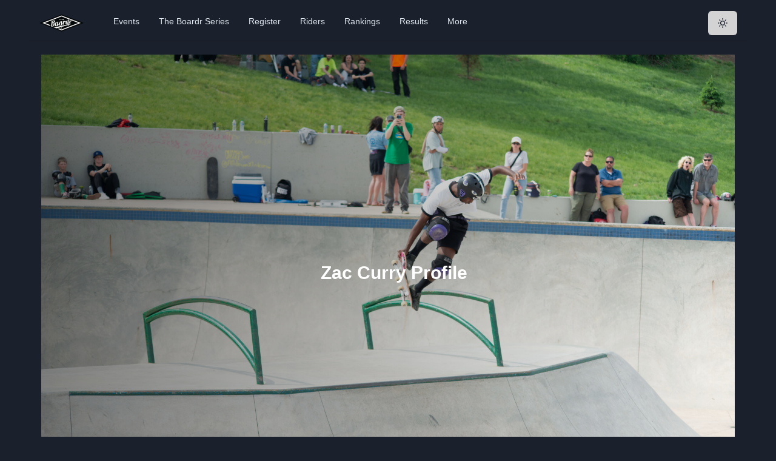

--- FILE ---
content_type: text/html; charset=utf-8
request_url: https://theboardr.com/profile/48480/Zac_Curry
body_size: 19612
content:
<!DOCTYPE html><html><head><meta charSet="utf-8"/><meta property="og:site_name" content="The Boardr"/><meta name="viewport" content="minimum-scale=1, initial-scale=1, width=device-width"/><script>!function(f,b,e,v,n,t,s)
      {if(f.fbq)return;n=f.fbq=function(){n.callMethod?
      n.callMethod.apply(n,arguments):n.queue.push(arguments)};
      if(!f._fbq)f._fbq=n;n.push=n;n.loaded=!0;n.version='2.0';
      n.queue=[];t=b.createElement(e);t.async=!0;
      t.src=v;s=b.getElementsByTagName(e)[0];
      s.parentNode.insertBefore(t,s)}(window, document,'script',
      'https://connect.facebook.net/en_US/fbevents.js');
      fbq('init', '594992984407936');
      fbq('track', 'PageView');</script><noscript><img height="1" width="1" style="display:none"
      src="https://www.facebook.com/tr?id=594992984407936&ev=PageView&noscript=1" /></noscript><meta property="og:image" content="https://theboardr.blob.core.windows.net/headshots/48480_900.jpg"/><title>Zac Curry from MN USA Skateboarding Global Ranking Profile Bio, Photos, and Videos</title><meta property="og:title" content="Zac Curry from MN USA Bio and Photos"/><meta property="og:description" content="Zac Curry from Minneapolis, MN USA: check Global Ranking, bio, photos, videos, competition history and more."/><meta name="description" content="Zac Curry from Minneapolis, MN USA: check Global Ranking, bio, photos, videos, competition history and more."/><meta name="next-head-count" content="10"/><script async="" src="https://www.googletagmanager.com/gtag/js?id=UA-42264973-1"></script><script>
            window.dataLayer = window.dataLayer || [];
            function gtag(){dataLayer.push(arguments);}
            gtag('js', new Date());
            gtag('config', 'UA-42264973-1', {
              page_path: window.location.pathname,
            });
          </script><link rel="preconnect" href="https://fonts.gstatic.com" crossorigin /><link rel="preload" href="/_next/static/css/5b41fe62fe2f2c6c.css" as="style"/><link rel="stylesheet" href="/_next/static/css/5b41fe62fe2f2c6c.css" data-n-g=""/><noscript data-n-css=""></noscript><script defer="" nomodule="" src="/_next/static/chunks/polyfills-c67a75d1b6f99dc8.js"></script><script src="/_next/static/chunks/webpack-130db189bf998270.js" defer=""></script><script src="/_next/static/chunks/framework-e050a367a1179e44.js" defer=""></script><script src="/_next/static/chunks/main-832acb2d12802935.js" defer=""></script><script src="/_next/static/chunks/pages/_app-2eae3d04b7340a3e.js" defer=""></script><script src="/_next/static/chunks/594-9a9aea6c6addfbf6.js" defer=""></script><script src="/_next/static/chunks/135-4355d8f363b9ee45.js" defer=""></script><script src="/_next/static/chunks/pages/profile/%5BSkaterID%5D/%5BSkaterName%5D-bb0311c7793ef460.js" defer=""></script><script src="/_next/static/i44Lly0aMQLM24g6h6GDp/_buildManifest.js" defer=""></script><script src="/_next/static/i44Lly0aMQLM24g6h6GDp/_ssgManifest.js" defer=""></script><style data-href="https://fonts.googleapis.com/css2?family=Inter&display=optional">@font-face{font-family:'Inter';font-style:normal;font-weight:400;font-display:optional;src:url(https://fonts.gstatic.com/s/inter/v20/UcCO3FwrK3iLTeHuS_nVMrMxCp50SjIw2boKoduKmMEVuLyfMZs.woff) format('woff')}@font-face{font-family:'Inter';font-style:normal;font-weight:400;font-display:optional;src:url(https://fonts.gstatic.com/s/inter/v20/UcCO3FwrK3iLTeHuS_nVMrMxCp50SjIw2boKoduKmMEVuLyfAZJhjp-Ek-_EeAmM.woff) format('woff');unicode-range:U+0460-052F,U+1C80-1C8A,U+20B4,U+2DE0-2DFF,U+A640-A69F,U+FE2E-FE2F}@font-face{font-family:'Inter';font-style:normal;font-weight:400;font-display:optional;src:url(https://fonts.gstatic.com/s/inter/v20/UcCO3FwrK3iLTeHuS_nVMrMxCp50SjIw2boKoduKmMEVuLyfAZthjp-Ek-_EeAmM.woff) format('woff');unicode-range:U+0301,U+0400-045F,U+0490-0491,U+04B0-04B1,U+2116}@font-face{font-family:'Inter';font-style:normal;font-weight:400;font-display:optional;src:url(https://fonts.gstatic.com/s/inter/v20/UcCO3FwrK3iLTeHuS_nVMrMxCp50SjIw2boKoduKmMEVuLyfAZNhjp-Ek-_EeAmM.woff) format('woff');unicode-range:U+1F00-1FFF}@font-face{font-family:'Inter';font-style:normal;font-weight:400;font-display:optional;src:url(https://fonts.gstatic.com/s/inter/v20/UcCO3FwrK3iLTeHuS_nVMrMxCp50SjIw2boKoduKmMEVuLyfAZxhjp-Ek-_EeAmM.woff) format('woff');unicode-range:U+0370-0377,U+037A-037F,U+0384-038A,U+038C,U+038E-03A1,U+03A3-03FF}@font-face{font-family:'Inter';font-style:normal;font-weight:400;font-display:optional;src:url(https://fonts.gstatic.com/s/inter/v20/UcCO3FwrK3iLTeHuS_nVMrMxCp50SjIw2boKoduKmMEVuLyfAZBhjp-Ek-_EeAmM.woff) format('woff');unicode-range:U+0102-0103,U+0110-0111,U+0128-0129,U+0168-0169,U+01A0-01A1,U+01AF-01B0,U+0300-0301,U+0303-0304,U+0308-0309,U+0323,U+0329,U+1EA0-1EF9,U+20AB}@font-face{font-family:'Inter';font-style:normal;font-weight:400;font-display:optional;src:url(https://fonts.gstatic.com/s/inter/v20/UcCO3FwrK3iLTeHuS_nVMrMxCp50SjIw2boKoduKmMEVuLyfAZFhjp-Ek-_EeAmM.woff) format('woff');unicode-range:U+0100-02BA,U+02BD-02C5,U+02C7-02CC,U+02CE-02D7,U+02DD-02FF,U+0304,U+0308,U+0329,U+1D00-1DBF,U+1E00-1E9F,U+1EF2-1EFF,U+2020,U+20A0-20AB,U+20AD-20C0,U+2113,U+2C60-2C7F,U+A720-A7FF}@font-face{font-family:'Inter';font-style:normal;font-weight:400;font-display:optional;src:url(https://fonts.gstatic.com/s/inter/v20/UcCO3FwrK3iLTeHuS_nVMrMxCp50SjIw2boKoduKmMEVuLyfAZ9hjp-Ek-_EeA.woff) format('woff');unicode-range:U+0000-00FF,U+0131,U+0152-0153,U+02BB-02BC,U+02C6,U+02DA,U+02DC,U+0304,U+0308,U+0329,U+2000-206F,U+20AC,U+2122,U+2191,U+2193,U+2212,U+2215,U+FEFF,U+FFFD}</style></head><body><script id="chakra-script">!(function(){try{var a=function(c){var v="(prefers-color-scheme: dark)",h=window.matchMedia(v).matches?"dark":"light",r=c==="system"?h:c,o=document.documentElement,s=document.body,l="chakra-ui-light",d="chakra-ui-dark",i=r==="dark";return s.classList.add(i?d:l),s.classList.remove(i?l:d),o.style.colorScheme=r,o.dataset.theme=r,r},n=a,m="dark",e="chakra-ui-color-mode",t=localStorage.getItem(e);t?a(t):localStorage.setItem(e,a(m))}catch(a){}})();</script><div id="__next"><style data-emotion="css-global 13chy22">:host,:root,[data-theme]{--chakra-ring-inset:var(--chakra-empty,/*!*/ /*!*/);--chakra-ring-offset-width:0px;--chakra-ring-offset-color:#fff;--chakra-ring-color:rgba(66, 153, 225, 0.6);--chakra-ring-offset-shadow:0 0 #0000;--chakra-ring-shadow:0 0 #0000;--chakra-space-x-reverse:0;--chakra-space-y-reverse:0;--chakra-colors-transparent:transparent;--chakra-colors-current:currentColor;--chakra-colors-black:#000000;--chakra-colors-white:#FFFFFF;--chakra-colors-whiteAlpha-50:rgba(255, 255, 255, 0.04);--chakra-colors-whiteAlpha-100:rgba(255, 255, 255, 0.06);--chakra-colors-whiteAlpha-200:rgba(255, 255, 255, 0.08);--chakra-colors-whiteAlpha-300:rgba(255, 255, 255, 0.16);--chakra-colors-whiteAlpha-400:rgba(255, 255, 255, 0.24);--chakra-colors-whiteAlpha-500:rgba(255, 255, 255, 0.36);--chakra-colors-whiteAlpha-600:rgba(255, 255, 255, 0.48);--chakra-colors-whiteAlpha-700:rgba(255, 255, 255, 0.64);--chakra-colors-whiteAlpha-800:rgba(255, 255, 255, 0.80);--chakra-colors-whiteAlpha-900:rgba(255, 255, 255, 0.92);--chakra-colors-blackAlpha-50:rgba(0, 0, 0, 0.04);--chakra-colors-blackAlpha-100:rgba(0, 0, 0, 0.06);--chakra-colors-blackAlpha-200:rgba(0, 0, 0, 0.08);--chakra-colors-blackAlpha-300:rgba(0, 0, 0, 0.16);--chakra-colors-blackAlpha-400:rgba(0, 0, 0, 0.24);--chakra-colors-blackAlpha-500:rgba(0, 0, 0, 0.36);--chakra-colors-blackAlpha-600:rgba(0, 0, 0, 0.48);--chakra-colors-blackAlpha-700:rgba(0, 0, 0, 0.64);--chakra-colors-blackAlpha-800:rgba(0, 0, 0, 0.80);--chakra-colors-blackAlpha-900:rgba(0, 0, 0, 0.92);--chakra-colors-gray-50:#F7FAFC;--chakra-colors-gray-100:#EDF2F7;--chakra-colors-gray-200:#E2E8F0;--chakra-colors-gray-300:#CBD5E0;--chakra-colors-gray-400:#A0AEC0;--chakra-colors-gray-500:#718096;--chakra-colors-gray-600:#4A5568;--chakra-colors-gray-700:#2D3748;--chakra-colors-gray-800:#1A202C;--chakra-colors-gray-900:#171923;--chakra-colors-red-50:#FFF5F5;--chakra-colors-red-100:#FED7D7;--chakra-colors-red-200:#FEB2B2;--chakra-colors-red-300:#FC8181;--chakra-colors-red-400:#F56565;--chakra-colors-red-500:#E53E3E;--chakra-colors-red-600:#C53030;--chakra-colors-red-700:#9B2C2C;--chakra-colors-red-800:#822727;--chakra-colors-red-900:#63171B;--chakra-colors-orange-50:#FFFAF0;--chakra-colors-orange-100:#FEEBC8;--chakra-colors-orange-200:#FBD38D;--chakra-colors-orange-300:#F6AD55;--chakra-colors-orange-400:#ED8936;--chakra-colors-orange-500:#DD6B20;--chakra-colors-orange-600:#C05621;--chakra-colors-orange-700:#9C4221;--chakra-colors-orange-800:#7B341E;--chakra-colors-orange-900:#652B19;--chakra-colors-yellow-50:#FFFFF0;--chakra-colors-yellow-100:#FEFCBF;--chakra-colors-yellow-200:#FAF089;--chakra-colors-yellow-300:#F6E05E;--chakra-colors-yellow-400:#ECC94B;--chakra-colors-yellow-500:#D69E2E;--chakra-colors-yellow-600:#B7791F;--chakra-colors-yellow-700:#975A16;--chakra-colors-yellow-800:#744210;--chakra-colors-yellow-900:#5F370E;--chakra-colors-green-50:#F0FFF4;--chakra-colors-green-100:#C6F6D5;--chakra-colors-green-200:#9AE6B4;--chakra-colors-green-300:#68D391;--chakra-colors-green-400:#48BB78;--chakra-colors-green-500:#38A169;--chakra-colors-green-600:#2F855A;--chakra-colors-green-700:#276749;--chakra-colors-green-800:#22543D;--chakra-colors-green-900:#1C4532;--chakra-colors-teal-50:#E6FFFA;--chakra-colors-teal-100:#B2F5EA;--chakra-colors-teal-200:#81E6D9;--chakra-colors-teal-300:#4FD1C5;--chakra-colors-teal-400:#38B2AC;--chakra-colors-teal-500:#319795;--chakra-colors-teal-600:#2C7A7B;--chakra-colors-teal-700:#285E61;--chakra-colors-teal-800:#234E52;--chakra-colors-teal-900:#1D4044;--chakra-colors-blue-50:#ebf8ff;--chakra-colors-blue-100:#bee3f8;--chakra-colors-blue-200:#90cdf4;--chakra-colors-blue-300:#63b3ed;--chakra-colors-blue-400:#4299e1;--chakra-colors-blue-500:#3182ce;--chakra-colors-blue-600:#2b6cb0;--chakra-colors-blue-700:#2c5282;--chakra-colors-blue-800:#2a4365;--chakra-colors-blue-900:#1A365D;--chakra-colors-cyan-50:#EDFDFD;--chakra-colors-cyan-100:#C4F1F9;--chakra-colors-cyan-200:#9DECF9;--chakra-colors-cyan-300:#76E4F7;--chakra-colors-cyan-400:#0BC5EA;--chakra-colors-cyan-500:#00B5D8;--chakra-colors-cyan-600:#00A3C4;--chakra-colors-cyan-700:#0987A0;--chakra-colors-cyan-800:#086F83;--chakra-colors-cyan-900:#065666;--chakra-colors-purple-50:#FAF5FF;--chakra-colors-purple-100:#E9D8FD;--chakra-colors-purple-200:#D6BCFA;--chakra-colors-purple-300:#B794F4;--chakra-colors-purple-400:#9F7AEA;--chakra-colors-purple-500:#805AD5;--chakra-colors-purple-600:#6B46C1;--chakra-colors-purple-700:#553C9A;--chakra-colors-purple-800:#44337A;--chakra-colors-purple-900:#322659;--chakra-colors-pink-50:#FFF5F7;--chakra-colors-pink-100:#FED7E2;--chakra-colors-pink-200:#FBB6CE;--chakra-colors-pink-300:#F687B3;--chakra-colors-pink-400:#ED64A6;--chakra-colors-pink-500:#D53F8C;--chakra-colors-pink-600:#B83280;--chakra-colors-pink-700:#97266D;--chakra-colors-pink-800:#702459;--chakra-colors-pink-900:#521B41;--chakra-colors-linkedin-50:#E8F4F9;--chakra-colors-linkedin-100:#CFEDFB;--chakra-colors-linkedin-200:#9BDAF3;--chakra-colors-linkedin-300:#68C7EC;--chakra-colors-linkedin-400:#34B3E4;--chakra-colors-linkedin-500:#00A0DC;--chakra-colors-linkedin-600:#008CC9;--chakra-colors-linkedin-700:#0077B5;--chakra-colors-linkedin-800:#005E93;--chakra-colors-linkedin-900:#004471;--chakra-colors-facebook-50:#E8F4F9;--chakra-colors-facebook-100:#D9DEE9;--chakra-colors-facebook-200:#B7C2DA;--chakra-colors-facebook-300:#6482C0;--chakra-colors-facebook-400:#4267B2;--chakra-colors-facebook-500:#385898;--chakra-colors-facebook-600:#314E89;--chakra-colors-facebook-700:#29487D;--chakra-colors-facebook-800:#223B67;--chakra-colors-facebook-900:#1E355B;--chakra-colors-messenger-50:#D0E6FF;--chakra-colors-messenger-100:#B9DAFF;--chakra-colors-messenger-200:#A2CDFF;--chakra-colors-messenger-300:#7AB8FF;--chakra-colors-messenger-400:#2E90FF;--chakra-colors-messenger-500:#0078FF;--chakra-colors-messenger-600:#0063D1;--chakra-colors-messenger-700:#0052AC;--chakra-colors-messenger-800:#003C7E;--chakra-colors-messenger-900:#002C5C;--chakra-colors-whatsapp-50:#dffeec;--chakra-colors-whatsapp-100:#b9f5d0;--chakra-colors-whatsapp-200:#90edb3;--chakra-colors-whatsapp-300:#65e495;--chakra-colors-whatsapp-400:#3cdd78;--chakra-colors-whatsapp-500:#22c35e;--chakra-colors-whatsapp-600:#179848;--chakra-colors-whatsapp-700:#0c6c33;--chakra-colors-whatsapp-800:#01421c;--chakra-colors-whatsapp-900:#001803;--chakra-colors-twitter-50:#E5F4FD;--chakra-colors-twitter-100:#C8E9FB;--chakra-colors-twitter-200:#A8DCFA;--chakra-colors-twitter-300:#83CDF7;--chakra-colors-twitter-400:#57BBF5;--chakra-colors-twitter-500:#1DA1F2;--chakra-colors-twitter-600:#1A94DA;--chakra-colors-twitter-700:#1681BF;--chakra-colors-twitter-800:#136B9E;--chakra-colors-twitter-900:#0D4D71;--chakra-colors-telegram-50:#E3F2F9;--chakra-colors-telegram-100:#C5E4F3;--chakra-colors-telegram-200:#A2D4EC;--chakra-colors-telegram-300:#7AC1E4;--chakra-colors-telegram-400:#47A9DA;--chakra-colors-telegram-500:#0088CC;--chakra-colors-telegram-600:#007AB8;--chakra-colors-telegram-700:#006BA1;--chakra-colors-telegram-800:#005885;--chakra-colors-telegram-900:#003F5E;--chakra-colors-boardrDarkGreen-50:#2A9A7C;--chakra-colors-boardrDarkGreen-100:#2A9A7C;--chakra-colors-boardrDarkGreen-200:#2A9A7C;--chakra-colors-boardrDarkGreen-300:#2A9A7C;--chakra-colors-boardrDarkGreen-400:#2A9A7C;--chakra-colors-boardrDarkGreen-500:#2A9A7C;--chakra-colors-boardrDarkGreen-600:#2A9A7C;--chakra-colors-boardrDarkGreen-700:#2A9A7C;--chakra-colors-boardrDarkGreen-800:#2A9A7C;--chakra-colors-boardrDarkGreen-900:#2A9A7C;--chakra-borders-none:0;--chakra-borders-1px:1px solid;--chakra-borders-2px:2px solid;--chakra-borders-4px:4px solid;--chakra-borders-8px:8px solid;--chakra-fonts-heading:-apple-system,BlinkMacSystemFont,"Segoe UI",Helvetica,Arial,sans-serif,"Apple Color Emoji","Segoe UI Emoji","Segoe UI Symbol";--chakra-fonts-body:-apple-system,BlinkMacSystemFont,"Segoe UI",Helvetica,Arial,sans-serif,"Apple Color Emoji","Segoe UI Emoji","Segoe UI Symbol";--chakra-fonts-mono:SFMono-Regular,Menlo,Monaco,Consolas,"Liberation Mono","Courier New",monospace;--chakra-fontSizes-3xs:0.45rem;--chakra-fontSizes-2xs:0.625rem;--chakra-fontSizes-xs:0.75rem;--chakra-fontSizes-sm:0.875rem;--chakra-fontSizes-md:1rem;--chakra-fontSizes-lg:1.125rem;--chakra-fontSizes-xl:1.25rem;--chakra-fontSizes-2xl:1.5rem;--chakra-fontSizes-3xl:1.875rem;--chakra-fontSizes-4xl:2.25rem;--chakra-fontSizes-5xl:3rem;--chakra-fontSizes-6xl:3.75rem;--chakra-fontSizes-7xl:4.5rem;--chakra-fontSizes-8xl:6rem;--chakra-fontSizes-9xl:8rem;--chakra-fontWeights-hairline:100;--chakra-fontWeights-thin:200;--chakra-fontWeights-light:300;--chakra-fontWeights-normal:400;--chakra-fontWeights-medium:500;--chakra-fontWeights-semibold:600;--chakra-fontWeights-bold:700;--chakra-fontWeights-extrabold:800;--chakra-fontWeights-black:900;--chakra-letterSpacings-tighter:-0.05em;--chakra-letterSpacings-tight:-0.025em;--chakra-letterSpacings-normal:0;--chakra-letterSpacings-wide:0.025em;--chakra-letterSpacings-wider:0.05em;--chakra-letterSpacings-widest:0.1em;--chakra-lineHeights-3:.75rem;--chakra-lineHeights-4:1rem;--chakra-lineHeights-5:1.25rem;--chakra-lineHeights-6:1.5rem;--chakra-lineHeights-7:1.75rem;--chakra-lineHeights-8:2rem;--chakra-lineHeights-9:2.25rem;--chakra-lineHeights-10:2.5rem;--chakra-lineHeights-normal:normal;--chakra-lineHeights-none:1;--chakra-lineHeights-shorter:1.25;--chakra-lineHeights-short:1.375;--chakra-lineHeights-base:1.5;--chakra-lineHeights-tall:1.625;--chakra-lineHeights-taller:2;--chakra-radii-none:0;--chakra-radii-sm:0.125rem;--chakra-radii-base:0.25rem;--chakra-radii-md:0.375rem;--chakra-radii-lg:0.5rem;--chakra-radii-xl:0.75rem;--chakra-radii-2xl:1rem;--chakra-radii-3xl:1.5rem;--chakra-radii-full:9999px;--chakra-space-1:0.25rem;--chakra-space-2:0.5rem;--chakra-space-3:0.75rem;--chakra-space-4:1rem;--chakra-space-5:1.25rem;--chakra-space-6:1.5rem;--chakra-space-7:1.75rem;--chakra-space-8:2rem;--chakra-space-9:2.25rem;--chakra-space-10:2.5rem;--chakra-space-12:3rem;--chakra-space-14:3.5rem;--chakra-space-16:4rem;--chakra-space-20:5rem;--chakra-space-24:6rem;--chakra-space-28:7rem;--chakra-space-32:8rem;--chakra-space-36:9rem;--chakra-space-40:10rem;--chakra-space-44:11rem;--chakra-space-48:12rem;--chakra-space-52:13rem;--chakra-space-56:14rem;--chakra-space-60:15rem;--chakra-space-64:16rem;--chakra-space-72:18rem;--chakra-space-80:20rem;--chakra-space-96:24rem;--chakra-space-px:1px;--chakra-space-0-5:0.125rem;--chakra-space-1-5:0.375rem;--chakra-space-2-5:0.625rem;--chakra-space-3-5:0.875rem;--chakra-shadows-xs:0 0 0 1px rgba(0, 0, 0, 0.05);--chakra-shadows-sm:0 1px 2px 0 rgba(0, 0, 0, 0.05);--chakra-shadows-base:0 1px 3px 0 rgba(0, 0, 0, 0.1),0 1px 2px 0 rgba(0, 0, 0, 0.06);--chakra-shadows-md:0 4px 6px -1px rgba(0, 0, 0, 0.1),0 2px 4px -1px rgba(0, 0, 0, 0.06);--chakra-shadows-lg:0 10px 15px -3px rgba(0, 0, 0, 0.1),0 4px 6px -2px rgba(0, 0, 0, 0.05);--chakra-shadows-xl:0 20px 25px -5px rgba(0, 0, 0, 0.1),0 10px 10px -5px rgba(0, 0, 0, 0.04);--chakra-shadows-2xl:0 25px 50px -12px rgba(0, 0, 0, 0.25);--chakra-shadows-outline:0 0 0 3px rgba(66, 153, 225, 0.6);--chakra-shadows-inner:inset 0 2px 4px 0 rgba(0,0,0,0.06);--chakra-shadows-none:none;--chakra-shadows-dark-lg:rgba(0, 0, 0, 0.1) 0px 0px 0px 1px,rgba(0, 0, 0, 0.2) 0px 5px 10px,rgba(0, 0, 0, 0.4) 0px 15px 40px;--chakra-sizes-1:0.25rem;--chakra-sizes-2:0.5rem;--chakra-sizes-3:0.75rem;--chakra-sizes-4:1rem;--chakra-sizes-5:1.25rem;--chakra-sizes-6:1.5rem;--chakra-sizes-7:1.75rem;--chakra-sizes-8:2rem;--chakra-sizes-9:2.25rem;--chakra-sizes-10:2.5rem;--chakra-sizes-12:3rem;--chakra-sizes-14:3.5rem;--chakra-sizes-16:4rem;--chakra-sizes-20:5rem;--chakra-sizes-24:6rem;--chakra-sizes-28:7rem;--chakra-sizes-32:8rem;--chakra-sizes-36:9rem;--chakra-sizes-40:10rem;--chakra-sizes-44:11rem;--chakra-sizes-48:12rem;--chakra-sizes-52:13rem;--chakra-sizes-56:14rem;--chakra-sizes-60:15rem;--chakra-sizes-64:16rem;--chakra-sizes-72:18rem;--chakra-sizes-80:20rem;--chakra-sizes-96:24rem;--chakra-sizes-px:1px;--chakra-sizes-0-5:0.125rem;--chakra-sizes-1-5:0.375rem;--chakra-sizes-2-5:0.625rem;--chakra-sizes-3-5:0.875rem;--chakra-sizes-max:max-content;--chakra-sizes-min:min-content;--chakra-sizes-full:100%;--chakra-sizes-3xs:14rem;--chakra-sizes-2xs:16rem;--chakra-sizes-xs:20rem;--chakra-sizes-sm:24rem;--chakra-sizes-md:28rem;--chakra-sizes-lg:32rem;--chakra-sizes-xl:36rem;--chakra-sizes-2xl:42rem;--chakra-sizes-3xl:48rem;--chakra-sizes-4xl:56rem;--chakra-sizes-5xl:64rem;--chakra-sizes-6xl:72rem;--chakra-sizes-7xl:80rem;--chakra-sizes-8xl:90rem;--chakra-sizes-prose:60ch;--chakra-sizes-container-sm:640px;--chakra-sizes-container-md:768px;--chakra-sizes-container-lg:1024px;--chakra-sizes-container-xl:1280px;--chakra-zIndices-hide:-1;--chakra-zIndices-auto:auto;--chakra-zIndices-base:0;--chakra-zIndices-docked:10;--chakra-zIndices-dropdown:1000;--chakra-zIndices-sticky:1100;--chakra-zIndices-banner:1200;--chakra-zIndices-overlay:1300;--chakra-zIndices-modal:1400;--chakra-zIndices-popover:1500;--chakra-zIndices-skipLink:1600;--chakra-zIndices-toast:1700;--chakra-zIndices-tooltip:1800;--chakra-transition-property-common:background-color,border-color,color,fill,stroke,opacity,box-shadow,transform;--chakra-transition-property-colors:background-color,border-color,color,fill,stroke;--chakra-transition-property-dimensions:width,height;--chakra-transition-property-position:left,right,top,bottom;--chakra-transition-property-background:background-color,background-image,background-position;--chakra-transition-easing-ease-in:cubic-bezier(0.4, 0, 1, 1);--chakra-transition-easing-ease-out:cubic-bezier(0, 0, 0.2, 1);--chakra-transition-easing-ease-in-out:cubic-bezier(0.4, 0, 0.2, 1);--chakra-transition-duration-ultra-fast:50ms;--chakra-transition-duration-faster:100ms;--chakra-transition-duration-fast:150ms;--chakra-transition-duration-normal:200ms;--chakra-transition-duration-slow:300ms;--chakra-transition-duration-slower:400ms;--chakra-transition-duration-ultra-slow:500ms;--chakra-blur-none:0;--chakra-blur-sm:4px;--chakra-blur-base:8px;--chakra-blur-md:12px;--chakra-blur-lg:16px;--chakra-blur-xl:24px;--chakra-blur-2xl:40px;--chakra-blur-3xl:64px;}.chakra-ui-light :host:not([data-theme]),.chakra-ui-light :root:not([data-theme]),.chakra-ui-light [data-theme]:not([data-theme]),[data-theme=light] :host:not([data-theme]),[data-theme=light] :root:not([data-theme]),[data-theme=light] [data-theme]:not([data-theme]),:host[data-theme=light],:root[data-theme=light],[data-theme][data-theme=light]{--chakra-colors-chakra-body-text:var(--chakra-colors-gray-800);--chakra-colors-chakra-body-bg:var(--chakra-colors-white);--chakra-colors-chakra-border-color:var(--chakra-colors-gray-200);--chakra-colors-chakra-subtle-bg:var(--chakra-colors-gray-100);--chakra-colors-chakra-placeholder-color:var(--chakra-colors-gray-500);}.chakra-ui-dark :host:not([data-theme]),.chakra-ui-dark :root:not([data-theme]),.chakra-ui-dark [data-theme]:not([data-theme]),[data-theme=dark] :host:not([data-theme]),[data-theme=dark] :root:not([data-theme]),[data-theme=dark] [data-theme]:not([data-theme]),:host[data-theme=dark],:root[data-theme=dark],[data-theme][data-theme=dark]{--chakra-colors-chakra-body-text:var(--chakra-colors-whiteAlpha-900);--chakra-colors-chakra-body-bg:var(--chakra-colors-gray-800);--chakra-colors-chakra-border-color:var(--chakra-colors-whiteAlpha-300);--chakra-colors-chakra-subtle-bg:var(--chakra-colors-gray-700);--chakra-colors-chakra-placeholder-color:var(--chakra-colors-whiteAlpha-400);}</style><style data-emotion="css-global 3kbdol">html{line-height:1.5;-webkit-text-size-adjust:100%;font-family:system-ui,sans-serif;-webkit-font-smoothing:antialiased;text-rendering:optimizeLegibility;-moz-osx-font-smoothing:grayscale;touch-action:manipulation;}body{position:relative;min-height:100%;font-feature-settings:'kern';}*,*::before,*::after{border-width:0;border-style:solid;box-sizing:border-box;}main{display:block;}hr{border-top-width:1px;box-sizing:content-box;height:0;overflow:visible;}pre,code,kbd,samp{font-family:SFMono-Regular,Menlo,Monaco,Consolas,monospace;font-size:1em;}a{background-color:transparent;color:inherit;-webkit-text-decoration:inherit;text-decoration:inherit;}abbr[title]{border-bottom:none;-webkit-text-decoration:underline;text-decoration:underline;-webkit-text-decoration:underline dotted;-webkit-text-decoration:underline dotted;text-decoration:underline dotted;}b,strong{font-weight:bold;}small{font-size:80%;}sub,sup{font-size:75%;line-height:0;position:relative;vertical-align:baseline;}sub{bottom:-0.25em;}sup{top:-0.5em;}img{border-style:none;}button,input,optgroup,select,textarea{font-family:inherit;font-size:100%;line-height:1.15;margin:0;}button,input{overflow:visible;}button,select{text-transform:none;}button::-moz-focus-inner,[type="button"]::-moz-focus-inner,[type="reset"]::-moz-focus-inner,[type="submit"]::-moz-focus-inner{border-style:none;padding:0;}fieldset{padding:0.35em 0.75em 0.625em;}legend{box-sizing:border-box;color:inherit;display:table;max-width:100%;padding:0;white-space:normal;}progress{vertical-align:baseline;}textarea{overflow:auto;}[type="checkbox"],[type="radio"]{box-sizing:border-box;padding:0;}[type="number"]::-webkit-inner-spin-button,[type="number"]::-webkit-outer-spin-button{-webkit-appearance:none!important;}input[type="number"]{-moz-appearance:textfield;}[type="search"]{-webkit-appearance:textfield;outline-offset:-2px;}[type="search"]::-webkit-search-decoration{-webkit-appearance:none!important;}::-webkit-file-upload-button{-webkit-appearance:button;font:inherit;}details{display:block;}summary{display:-webkit-box;display:-webkit-list-item;display:-ms-list-itembox;display:list-item;}template{display:none;}[hidden]{display:none!important;}body,blockquote,dl,dd,h1,h2,h3,h4,h5,h6,hr,figure,p,pre{margin:0;}button{background:transparent;padding:0;}fieldset{margin:0;padding:0;}ol,ul{margin:0;padding:0;}textarea{resize:vertical;}button,[role="button"]{cursor:pointer;}button::-moz-focus-inner{border:0!important;}table{border-collapse:collapse;}h1,h2,h3,h4,h5,h6{font-size:inherit;font-weight:inherit;}button,input,optgroup,select,textarea{padding:0;line-height:inherit;color:inherit;}img,svg,video,canvas,audio,iframe,embed,object{display:block;}img,video{max-width:100%;height:auto;}[data-js-focus-visible] :focus:not([data-focus-visible-added]):not([data-focus-visible-disabled]){outline:none;box-shadow:none;}select::-ms-expand{display:none;}:root{--chakra-vh:100vh;}@supports (height: -webkit-fill-available){:root{--chakra-vh:-webkit-fill-available;}}@supports (height: -moz-fill-available){:root{--chakra-vh:-moz-fill-available;}}@supports (height: 100dvh){:root{--chakra-vh:100dvh;}}</style><style data-emotion="css-global 1ezdwq8">body{font-family:var(--chakra-fonts-body);color:var(--chakra-colors-chakra-body-text);background:var(--chakra-colors-chakra-body-bg);transition-property:background-color;transition-duration:var(--chakra-transition-duration-normal);line-height:var(--chakra-lineHeights-base);}*::-webkit-input-placeholder{color:var(--chakra-colors-chakra-placeholder-color);}*::-moz-placeholder{color:var(--chakra-colors-chakra-placeholder-color);}*:-ms-input-placeholder{color:var(--chakra-colors-chakra-placeholder-color);}*::placeholder{color:var(--chakra-colors-chakra-placeholder-color);}*,*::before,::after{border-color:var(--chakra-colors-chakra-border-color);word-wrap:break-word;}input{background:var(--chakra-colors-gray-600);color:var(--chakra-colors-white);}</style><style data-emotion="css 1gjmzz8">.css-1gjmzz8{margin:0 auto;max-width:1200px;-webkit-transition:0.5s ease-out;transition:0.5s ease-out;}</style><div class="css-1gjmzz8"><style data-emotion="css dpoqzr">.css-dpoqzr{margin:0px;}</style><div class="css-dpoqzr"><div class="css-0"><style data-emotion="css 1v5zkfs">.css-1v5zkfs{display:-webkit-box;display:-webkit-flex;display:-ms-flexbox;display:flex;-webkit-align-items:center;-webkit-box-align:center;-ms-flex-align:center;align-items:center;background:var(--chakra-colors-white);color:var(--chakra-colors-gray-600);min-height:60px;padding-top:var(--chakra-space-2);padding-bottom:var(--chakra-space-2);-webkit-padding-start:var(--chakra-space-4);padding-inline-start:var(--chakra-space-4);-webkit-padding-end:var(--chakra-space-4);padding-inline-end:var(--chakra-space-4);border-bottom:1px;border-style:solid;border-color:var(--chakra-colors-gray-200);}</style><div class="css-1v5zkfs"><style data-emotion="css 1twb9xo">.css-1twb9xo{display:-webkit-box;display:-webkit-flex;display:-ms-flexbox;display:flex;-webkit-flex:1;-ms-flex:1;flex:1;margin-left:calc(var(--chakra-space-2) * -1);}@media screen and (min-width: 48em){.css-1twb9xo{display:none;-webkit-flex:auto;-ms-flex:auto;flex:auto;}}</style><div class="css-1twb9xo"><style data-emotion="css 1s5yow6">.css-1s5yow6{display:-webkit-inline-box;display:-webkit-inline-flex;display:-ms-inline-flexbox;display:inline-flex;-webkit-appearance:none;-moz-appearance:none;-ms-appearance:none;appearance:none;-webkit-align-items:center;-webkit-box-align:center;-ms-flex-align:center;align-items:center;-webkit-box-pack:center;-ms-flex-pack:center;-webkit-justify-content:center;justify-content:center;-webkit-user-select:none;-moz-user-select:none;-ms-user-select:none;user-select:none;position:relative;white-space:nowrap;vertical-align:middle;outline:2px solid transparent;outline-offset:2px;line-height:1.2;border-radius:var(--chakra-radii-md);font-weight:var(--chakra-fontWeights-semibold);transition-property:var(--chakra-transition-property-common);transition-duration:var(--chakra-transition-duration-normal);height:var(--chakra-sizes-10);min-width:var(--chakra-sizes-10);font-size:var(--chakra-fontSizes-md);-webkit-padding-start:var(--chakra-space-4);padding-inline-start:var(--chakra-space-4);-webkit-padding-end:var(--chakra-space-4);padding-inline-end:var(--chakra-space-4);color:var(--chakra-colors-boardrDarkGreen-600);background:var(--chakra-colors-transparent);padding:0px;}.css-1s5yow6:focus-visible,.css-1s5yow6[data-focus-visible]{box-shadow:var(--chakra-shadows-outline);}.css-1s5yow6:disabled,.css-1s5yow6[disabled],.css-1s5yow6[aria-disabled=true],.css-1s5yow6[data-disabled]{opacity:0.4;cursor:not-allowed;box-shadow:var(--chakra-shadows-none);}.css-1s5yow6:hover,.css-1s5yow6[data-hover]{background:var(--chakra-colors-boardrDarkGreen-50);}.css-1s5yow6:hover:disabled,.css-1s5yow6[data-hover]:disabled,.css-1s5yow6:hover[disabled],.css-1s5yow6[data-hover][disabled],.css-1s5yow6:hover[aria-disabled=true],.css-1s5yow6[data-hover][aria-disabled=true],.css-1s5yow6:hover[data-disabled],.css-1s5yow6[data-hover][data-disabled]{background:initial;}.css-1s5yow6:active,.css-1s5yow6[data-active]{background:var(--chakra-colors-boardrDarkGreen-100);}</style><button type="button" class="chakra-button css-1s5yow6" aria-label="Toggle Navigation"><style data-emotion="css bokek7">.css-bokek7{width:var(--chakra-sizes-5);height:var(--chakra-sizes-5);display:inline-block;line-height:1em;-webkit-flex-shrink:0;-ms-flex-negative:0;flex-shrink:0;color:currentColor;vertical-align:middle;}</style><svg viewBox="0 0 24 24" focusable="false" class="chakra-icon css-bokek7" aria-hidden="true"><path fill="currentColor" d="M 3 5 A 1.0001 1.0001 0 1 0 3 7 L 21 7 A 1.0001 1.0001 0 1 0 21 5 L 3 5 z M 3 11 A 1.0001 1.0001 0 1 0 3 13 L 21 13 A 1.0001 1.0001 0 1 0 21 11 L 3 11 z M 3 17 A 1.0001 1.0001 0 1 0 3 19 L 21 19 A 1.0001 1.0001 0 1 0 21 17 L 3 17 z"></path></svg></button></div><style data-emotion="css 1ef8uzr">.css-1ef8uzr{display:-webkit-box;display:-webkit-flex;display:-ms-flexbox;display:flex;-webkit-box-pack:center;-ms-flex-pack:center;-webkit-justify-content:center;justify-content:center;-webkit-flex:1;-ms-flex:1;flex:1;}@media screen and (min-width: 48em){.css-1ef8uzr{-webkit-box-pack:start;-ms-flex-pack:start;-webkit-justify-content:start;justify-content:start;}}</style><div class="css-1ef8uzr"><style data-emotion="css 12uwa18">.css-12uwa18{text-align:center;font-family:var(--chakra-fonts-heading);color:var(--chakra-colors-gray-800);}</style><p class="chakra-text css-12uwa18"><style data-emotion="css spn4bz">.css-spn4bz{transition-property:var(--chakra-transition-property-common);transition-duration:var(--chakra-transition-duration-fast);transition-timing-function:var(--chakra-transition-easing-ease-out);cursor:pointer;-webkit-text-decoration:none;text-decoration:none;outline:2px solid transparent;outline-offset:2px;color:inherit;}.css-spn4bz:hover,.css-spn4bz[data-hover]{-webkit-text-decoration:underline;text-decoration:underline;}.css-spn4bz:focus-visible,.css-spn4bz[data-focus-visible]{box-shadow:var(--chakra-shadows-outline);}</style><a class="chakra-link css-spn4bz" href="/" title="The Boardr Home Page"><img src="/theboardr450.png" style="height:30px" alt="The Boardr Logo" title="The Boardr Logo"/></a></p><style data-emotion="css 1ynfsgs">.css-1ynfsgs{display:none;margin-left:var(--chakra-space-10);}@media screen and (min-width: 48em){.css-1ynfsgs{display:-webkit-box;display:-webkit-flex;display:-ms-flexbox;display:flex;}}</style><div class="css-1ynfsgs"><style data-emotion="css nd8846">.css-nd8846{display:-webkit-box;display:-webkit-flex;display:-ms-flexbox;display:flex;-webkit-flex-direction:row;-ms-flex-direction:row;flex-direction:row;}.css-nd8846>*:not(style)~*:not(style){margin-top:0px;-webkit-margin-end:0px;margin-inline-end:0px;margin-bottom:0px;-webkit-margin-start:var(--chakra-space-4);margin-inline-start:var(--chakra-space-4);}</style><div class="chakra-stack css-nd8846"><div class="css-0"><style data-emotion="css oe8fj1">.css-oe8fj1{transition-property:var(--chakra-transition-property-common);transition-duration:var(--chakra-transition-duration-fast);transition-timing-function:var(--chakra-transition-easing-ease-out);cursor:pointer;-webkit-text-decoration:none;text-decoration:none;outline:2px solid transparent;outline-offset:2px;color:var(--chakra-colors-gray-600);padding:var(--chakra-space-2);font-size:var(--chakra-fontSizes-sm);font-weight:500;}.css-oe8fj1:hover,.css-oe8fj1[data-hover]{-webkit-text-decoration:none;text-decoration:none;color:var(--chakra-colors-gray-800);}.css-oe8fj1:focus-visible,.css-oe8fj1[data-focus-visible]{box-shadow:var(--chakra-shadows-outline);}</style><a class="chakra-link css-oe8fj1" href="#" id="popover-trigger-:R26ladd5t6H1:" aria-haspopup="dialog" aria-expanded="false" aria-controls="popover-content-:R26ladd5t6H1:">Events</a><style data-emotion="css 1qq679y">.css-1qq679y{z-index:10;}</style><div style="visibility:hidden;position:absolute;min-width:max-content;inset:0 auto auto 0" class="chakra-popover__popper css-1qq679y"><style data-emotion="css 1slp7gy">.css-1slp7gy{position:relative;display:-webkit-box;display:-webkit-flex;display:-ms-flexbox;display:flex;-webkit-flex-direction:column;-ms-flex-direction:column;flex-direction:column;--popper-bg:var(--chakra-colors-white);background:var(--chakra-colors-white);--popper-arrow-bg:var(--popper-bg);--popper-arrow-shadow-color:var(--chakra-colors-gray-200);width:var(--chakra-sizes-xs);border:0;border-color:inherit;border-radius:var(--chakra-radii-xl);box-shadow:var(--chakra-shadows-xl);z-index:inherit;padding:var(--chakra-space-4);min-width:var(--chakra-sizes-sm);}.chakra-ui-dark .css-1slp7gy:not([data-theme]),[data-theme=dark] .css-1slp7gy:not([data-theme]),.css-1slp7gy[data-theme=dark]{--popper-bg:var(--chakra-colors-gray-700);--popper-arrow-shadow-color:var(--chakra-colors-whiteAlpha-300);}.css-1slp7gy:focus-visible,.css-1slp7gy[data-focus-visible]{outline:2px solid transparent;outline-offset:2px;box-shadow:var(--chakra-shadows-outline);}</style><section style="transform-origin:var(--popper-transform-origin);opacity:0;visibility:hidden;transform:scale(0.95) translateZ(0)" id="popover-content-:R26ladd5t6H1:" tabindex="-1" role="tooltip" class="chakra-popover__content css-1slp7gy"><style data-emotion="css n21gh5">.css-n21gh5{display:-webkit-box;display:-webkit-flex;display:-ms-flexbox;display:flex;-webkit-flex-direction:column;-ms-flex-direction:column;flex-direction:column;}.css-n21gh5>*:not(style)~*:not(style){margin-top:0.5rem;-webkit-margin-end:0px;margin-inline-end:0px;margin-bottom:0px;-webkit-margin-start:0px;margin-inline-start:0px;}</style><div class="chakra-stack css-n21gh5"><style data-emotion="css 1an45hp">.css-1an45hp{transition-property:var(--chakra-transition-property-common);transition-duration:var(--chakra-transition-duration-fast);transition-timing-function:var(--chakra-transition-easing-ease-out);cursor:pointer;-webkit-text-decoration:none;text-decoration:none;outline:2px solid transparent;outline-offset:2px;color:inherit;display:block;padding:var(--chakra-space-2);border-radius:var(--chakra-radii-md);}.css-1an45hp:hover,.css-1an45hp[data-hover]{background:var(--chakra-colors-gray-50);}.css-1an45hp:focus-visible,.css-1an45hp[data-focus-visible]{box-shadow:var(--chakra-shadows-outline);}</style><a class="chakra-link css-1an45hp" href="/events" role="group"><style data-emotion="css 84zodg">.css-84zodg{display:-webkit-box;display:-webkit-flex;display:-ms-flexbox;display:flex;-webkit-align-items:center;-webkit-box-align:center;-ms-flex-align:center;align-items:center;-webkit-flex-direction:row;-ms-flex-direction:row;flex-direction:row;}.css-84zodg>*:not(style)~*:not(style){margin-top:0px;-webkit-margin-end:0px;margin-inline-end:0px;margin-bottom:0px;-webkit-margin-start:0.5rem;margin-inline-start:0.5rem;}</style><div class="chakra-stack css-84zodg"><div class="css-0"><style data-emotion="css msri1y">.css-msri1y{-webkit-transition:all .3s ease;transition:all .3s ease;font-weight:500;}[role=group]:hover .css-msri1y,[role=group][data-hover] .css-msri1y,[data-group]:hover .css-msri1y,[data-group][data-hover] .css-msri1y,.group:hover .css-msri1y,.group[data-hover] .css-msri1y{color:#2A9A7C;}</style><p class="chakra-text css-msri1y">Upcoming Events</p><style data-emotion="css itvw0n">.css-itvw0n{font-size:var(--chakra-fontSizes-sm);}</style><p class="chakra-text css-itvw0n">A list of upcoming events The Boardr is associated with.</p></div></div></a><a class="chakra-link css-1an45hp" href="/eventsindustry" role="group"><div class="chakra-stack css-84zodg"><div class="css-0"><p class="chakra-text css-msri1y">Industry Events</p><p class="chakra-text css-itvw0n">We maintain a list of major and local skateboarding events here..</p></div></div></a><a class="chakra-link css-1an45hp" href="/register" role="group"><div class="chakra-stack css-84zodg"><div class="css-0"><p class="chakra-text css-msri1y">Registration</p><p class="chakra-text css-itvw0n">Register for our events here.</p></div></div></a><a class="chakra-link css-1an45hp" href="/results" role="group"><div class="chakra-stack css-84zodg"><div class="css-0"><p class="chakra-text css-msri1y">Results</p><p class="chakra-text css-itvw0n">Results for our events and all industry events we know of.</p></div></div></a><a class="chakra-link css-1an45hp" href="/resultscategory" role="group"><div class="chakra-stack css-84zodg"><div class="css-0"><p class="chakra-text css-msri1y">Results: by Category</p><p class="chakra-text css-itvw0n">View results grouped by category.</p></div></div></a><a class="chakra-link css-1an45hp" href="/waiver" role="group"><div class="chakra-stack css-84zodg"><div class="css-0"><p class="chakra-text css-msri1y">Waiver</p><p class="chakra-text css-itvw0n">You can complete our liability waiver here so you are good to go for participating in our events.</p></div></div></a></div></section></div></div><div class="css-0"><a class="chakra-link css-oe8fj1" href="/theboardrseries" id="popover-trigger-:R2aladd5t6H1:" aria-haspopup="dialog" aria-expanded="false" aria-controls="popover-content-:R2aladd5t6H1:">The Boardr Series</a></div><div class="css-0"><a class="chakra-link css-oe8fj1" href="/register" id="popover-trigger-:R2eladd5t6H1:" aria-haspopup="dialog" aria-expanded="false" aria-controls="popover-content-:R2eladd5t6H1:">Register</a></div><div class="css-0"><a class="chakra-link css-oe8fj1" href="/skaters" id="popover-trigger-:R2iladd5t6H1:" aria-haspopup="dialog" aria-expanded="false" aria-controls="popover-content-:R2iladd5t6H1:">Riders</a></div><div class="css-0"><a class="chakra-link css-oe8fj1" href="/globalrank" id="popover-trigger-:R2mladd5t6H1:" aria-haspopup="dialog" aria-expanded="false" aria-controls="popover-content-:R2mladd5t6H1:">Rankings</a></div><div class="css-0"><a class="chakra-link css-oe8fj1" href="/results" id="popover-trigger-:R2qladd5t6H1:" aria-haspopup="dialog" aria-expanded="false" aria-controls="popover-content-:R2qladd5t6H1:">Results</a></div><div class="css-0"><a class="chakra-link css-oe8fj1" href="#" id="popover-trigger-:R2uladd5t6H1:" aria-haspopup="dialog" aria-expanded="false" aria-controls="popover-content-:R2uladd5t6H1:">More</a><div style="visibility:hidden;position:absolute;min-width:max-content;inset:0 auto auto 0" class="chakra-popover__popper css-1qq679y"><section style="transform-origin:var(--popper-transform-origin);opacity:0;visibility:hidden;transform:scale(0.95) translateZ(0)" id="popover-content-:R2uladd5t6H1:" tabindex="-1" role="tooltip" class="chakra-popover__content css-1slp7gy"><div class="chakra-stack css-n21gh5"><a class="chakra-link css-1an45hp" href="/searchall" role="group"><div class="chakra-stack css-84zodg"><div class="css-0"><p class="chakra-text css-msri1y">Search</p><p class="chakra-text css-itvw0n">Search our site.</p></div></div></a><a class="chakra-link css-1an45hp" href="/about" role="group"><div class="chakra-stack css-84zodg"><div class="css-0"><p class="chakra-text css-msri1y">About</p><p class="chakra-text css-itvw0n">About The Boardr and what we do.</p></div></div></a><a class="chakra-link css-1an45hp" href="https://www.skatescores.com" role="group"><div class="chakra-stack css-84zodg"><div class="css-0"><p class="chakra-text css-msri1y">The Boardr Live Scoring App</p><p class="chakra-text css-itvw0n">The Boardr Live is our live scoring app to help you run a smooth and pro looking event of your own.</p></div></div></a><a class="chakra-link css-1an45hp" href="/membership" role="group"><div class="chakra-stack css-84zodg"><div class="css-0"><p class="chakra-text css-msri1y">Members</p><p class="chakra-text css-itvw0n">Become a Boardr member and get access to our Global Rankings reports and more.</p></div></div></a><a class="chakra-link css-1an45hp" href="/data" role="group"><div class="chakra-stack css-84zodg"><div class="css-0"><p class="chakra-text css-msri1y">Data</p><p class="chakra-text css-itvw0n">This is where we keep special data projects that The Boardr Members have full access to.</p></div></div></a><a class="chakra-link css-1an45hp" href="/email" role="group"><div class="chakra-stack css-84zodg"><div class="css-0"><p class="chakra-text css-msri1y">Mailing List</p><p class="chakra-text css-itvw0n">Join our maling list and don&#x27;t miss a thing.</p></div></div></a><a class="chakra-link css-1an45hp" href="/bmxevents" role="group"><div class="chakra-stack css-84zodg"><div class="css-0"><p class="chakra-text css-msri1y">BMX Rankings</p><p class="chakra-text css-itvw0n">We also log all BMX events we know if and maintain a current rankings.</p></div></div></a><a class="chakra-link css-1an45hp" href="/waiver" role="group"><div class="chakra-stack css-84zodg"><div class="css-0"><p class="chakra-text css-msri1y">Waiver</p><p class="chakra-text css-itvw0n">You can complete our liability waiver here so you are good to go for participating in our events.</p></div></div></a><a class="chakra-link css-1an45hp" href="/theboardrseries" role="group"><div class="chakra-stack css-84zodg"><div class="css-0"><p class="chakra-text css-msri1y">The Boardr Series</p><p class="chakra-text css-itvw0n">The Boardr Series is our series of all ages bowl and street contests.</p></div></div></a><a class="chakra-link css-1an45hp" href="/gfl" role="group"><div class="chakra-stack css-84zodg"><div class="css-0"><p class="chakra-text css-msri1y">GFL Series</p><p class="chakra-text css-itvw0n">GFL Series (now called The Boardr Series) is our series of all ages bowl and street contests.</p></div></div></a><a class="chakra-link css-1an45hp" href="/videos" role="group"><div class="chakra-stack css-84zodg"><div class="css-0"><p class="chakra-text css-msri1y">Skate Videos</p><p class="chakra-text css-itvw0n">We log all the major skate videos that are on YouTube.</p></div></div></a><a class="chakra-link css-1an45hp" href="/allposts" role="group"><div class="chakra-stack css-84zodg"><div class="css-0"><p class="chakra-text css-msri1y">Blog and Contest Coverage</p><p class="chakra-text css-itvw0n">We post recaps of our own events with photos and video here.</p></div></div></a><a class="chakra-link css-1an45hp" href="https://platformgroup43.com" role="group"><div class="chakra-stack css-84zodg"><div class="css-0"><p class="chakra-text css-msri1y">Platform Group</p><p class="chakra-text css-itvw0n">Platform Group designs and builds the best skateparks.</p></div></div></a><a class="chakra-link css-1an45hp" href="https://excelforward.com/" role="group"><div class="chakra-stack css-84zodg"><div class="css-0"><p class="chakra-text css-msri1y">Excel Management</p><p class="chakra-text css-itvw0n">Excel Management represents and works with the world&#x27;s best skateboarders.</p></div></div></a><a class="chakra-link css-1an45hp" href="/privacy" role="group"><div class="chakra-stack css-84zodg"><div class="css-0"><p class="chakra-text css-msri1y">Privacy</p><p class="chakra-text css-itvw0n">Find out about our data and where it comes from, how it&#x27;s used, and more.</p></div></div></a></div></section></div></div></div></div></div><style data-emotion="css uiyb8i">.css-uiyb8i{display:-webkit-box;display:-webkit-flex;display:-ms-flexbox;display:flex;-webkit-box-pack:end;-ms-flex-pack:end;-webkit-justify-content:flex-end;justify-content:flex-end;-webkit-flex-direction:row;-ms-flex-direction:row;flex-direction:row;-webkit-flex:1;-ms-flex:1;flex:1;}.css-uiyb8i>*:not(style)~*:not(style){margin-top:0px;-webkit-margin-end:0px;margin-inline-end:0px;margin-bottom:0px;-webkit-margin-start:var(--chakra-space-6);margin-inline-start:var(--chakra-space-6);}@media screen and (min-width: 48em){.css-uiyb8i{-webkit-flex:0;-ms-flex:0;flex:0;}}</style><div class="chakra-stack css-uiyb8i"><style data-emotion="css xk7tqj">.css-xk7tqj{display:-webkit-inline-box;display:-webkit-inline-flex;display:-ms-inline-flexbox;display:inline-flex;-webkit-appearance:none;-moz-appearance:none;-ms-appearance:none;appearance:none;-webkit-align-items:center;-webkit-box-align:center;-ms-flex-align:center;align-items:center;-webkit-box-pack:center;-ms-flex-pack:center;-webkit-justify-content:center;justify-content:center;-webkit-user-select:none;-moz-user-select:none;-ms-user-select:none;user-select:none;position:relative;white-space:nowrap;vertical-align:middle;outline:2px solid transparent;outline-offset:2px;line-height:1.2;border-radius:var(--chakra-radii-md);font-weight:var(--chakra-fontWeights-semibold);transition-property:var(--chakra-transition-property-common);transition-duration:var(--chakra-transition-duration-normal);&:hover,&[data-hover]:gray;height:var(--chakra-sizes-10);min-width:var(--chakra-sizes-10);font-size:var(--chakra-fontSizes-md);-webkit-padding-start:var(--chakra-space-4);padding-inline-start:var(--chakra-space-4);-webkit-padding-end:var(--chakra-space-4);padding-inline-end:var(--chakra-space-4);background:lightgray;color:var(--chakra-colors-white);}.css-xk7tqj:focus-visible,.css-xk7tqj[data-focus-visible]{box-shadow:var(--chakra-shadows-outline);}.css-xk7tqj:disabled,.css-xk7tqj[disabled],.css-xk7tqj[aria-disabled=true],.css-xk7tqj[data-disabled]{opacity:0.4;cursor:not-allowed;box-shadow:var(--chakra-shadows-none);}.css-xk7tqj:active,.css-xk7tqj[data-active]{background:var(--chakra-colors-boardrDarkGreen-700);}</style><button type="button" class="chakra-button css-xk7tqj"><style data-emotion="css onkibi">.css-onkibi{width:1em;height:1em;display:inline-block;line-height:1em;-webkit-flex-shrink:0;-ms-flex-negative:0;flex-shrink:0;color:currentColor;vertical-align:middle;}</style><svg viewBox="0 0 24 24" focusable="false" class="chakra-icon css-onkibi"><path fill="currentColor" d="M21.4,13.7C20.6,13.9,19.8,14,19,14c-5,0-9-4-9-9c0-0.8,0.1-1.6,0.3-2.4c0.1-0.3,0-0.7-0.3-1 c-0.3-0.3-0.6-0.4-1-0.3C4.3,2.7,1,7.1,1,12c0,6.1,4.9,11,11,11c4.9,0,9.3-3.3,10.6-8.1c0.1-0.3,0-0.7-0.3-1 C22.1,13.7,21.7,13.6,21.4,13.7z"></path></svg></button></div></div><div class="chakra-collapse" style="overflow:hidden;display:none;opacity:0;height:0px"><style data-emotion="css 1lgh1g">.css-1lgh1g{-webkit-flex-direction:column;-ms-flex-direction:column;flex-direction:column;background:var(--chakra-colors-white);padding:var(--chakra-space-4);}.css-1lgh1g>*:not(style)~*:not(style){margin-top:0.5rem;-webkit-margin-end:0px;margin-inline-end:0px;margin-bottom:0px;-webkit-margin-start:0px;margin-inline-start:0px;}@media screen and (min-width: 48em){.css-1lgh1g{display:none;}}</style><div class="chakra-stack css-1lgh1g"><style data-emotion="css egoftb">.css-egoftb{display:-webkit-box;display:-webkit-flex;display:-ms-flexbox;display:flex;-webkit-flex-direction:column;-ms-flex-direction:column;flex-direction:column;}.css-egoftb>*:not(style)~*:not(style){margin-top:var(--chakra-space-4);-webkit-margin-end:0px;margin-inline-end:0px;margin-bottom:0px;-webkit-margin-start:0px;margin-inline-start:0px;}</style><div class="chakra-stack css-egoftb"><style data-emotion="css lxmzlz">.css-lxmzlz{display:-webkit-box;display:-webkit-flex;display:-ms-flexbox;display:flex;-webkit-align-items:center;-webkit-box-align:center;-ms-flex-align:center;align-items:center;-webkit-box-pack:justify;-webkit-justify-content:space-between;justify-content:space-between;padding-top:var(--chakra-space-2);padding-bottom:var(--chakra-space-2);}.css-lxmzlz:hover,.css-lxmzlz[data-hover]{-webkit-text-decoration:none;text-decoration:none;}</style><style data-emotion="css wnxme9">.css-wnxme9{transition-property:var(--chakra-transition-property-common);transition-duration:var(--chakra-transition-duration-fast);transition-timing-function:var(--chakra-transition-easing-ease-out);cursor:pointer;-webkit-text-decoration:none;text-decoration:none;outline:2px solid transparent;outline-offset:2px;color:inherit;display:-webkit-box;display:-webkit-flex;display:-ms-flexbox;display:flex;-webkit-align-items:center;-webkit-box-align:center;-ms-flex-align:center;align-items:center;-webkit-box-pack:justify;-webkit-justify-content:space-between;justify-content:space-between;padding-top:var(--chakra-space-2);padding-bottom:var(--chakra-space-2);}.css-wnxme9:hover,.css-wnxme9[data-hover]{-webkit-text-decoration:underline;text-decoration:underline;}.css-wnxme9:focus-visible,.css-wnxme9[data-focus-visible]{box-shadow:var(--chakra-shadows-outline);}.css-wnxme9:hover,.css-wnxme9[data-hover]{-webkit-text-decoration:none;text-decoration:none;}</style><a class="chakra-link css-wnxme9" href="#"><style data-emotion="css 9y4vnp">.css-9y4vnp{font-weight:600;color:var(--chakra-colors-gray-600);}</style><p class="chakra-text css-9y4vnp">Events</p><style data-emotion="css q9erop">.css-q9erop{width:var(--chakra-sizes-6);height:var(--chakra-sizes-6);display:inline-block;line-height:1em;-webkit-flex-shrink:0;-ms-flex-negative:0;flex-shrink:0;color:currentColor;-webkit-transition:all .25s ease-in-out;transition:all .25s ease-in-out;}</style><style data-emotion="css 1twc07j">.css-1twc07j{width:1em;height:1em;display:inline-block;line-height:1em;-webkit-flex-shrink:0;-ms-flex-negative:0;flex-shrink:0;color:currentColor;vertical-align:middle;width:var(--chakra-sizes-6);height:var(--chakra-sizes-6);display:inline-block;line-height:1em;-webkit-flex-shrink:0;-ms-flex-negative:0;flex-shrink:0;color:currentColor;-webkit-transition:all .25s ease-in-out;transition:all .25s ease-in-out;}</style><svg viewBox="0 0 24 24" focusable="false" class="chakra-icon chakra-icon css-1twc07j"><path fill="currentColor" d="M16.59 8.59L12 13.17 7.41 8.59 6 10l6 6 6-6z"></path></svg></a><div class="chakra-collapse" style="overflow:hidden;display:none;margin-top:0!important;opacity:0;height:0px"><style data-emotion="css 11sp92w">.css-11sp92w{display:-webkit-box;display:-webkit-flex;display:-ms-flexbox;display:flex;-webkit-align-items:start;-webkit-box-align:start;-ms-flex-align:start;align-items:start;-webkit-flex-direction:column;-ms-flex-direction:column;flex-direction:column;margin-top:var(--chakra-space-2);padding-left:var(--chakra-space-4);border-left:1px;border-style:solid;border-color:var(--chakra-colors-gray-200);}.css-11sp92w>*:not(style)~*:not(style){margin-top:0.5rem;-webkit-margin-end:0px;margin-inline-end:0px;margin-bottom:0px;-webkit-margin-start:0px;margin-inline-start:0px;}</style><div class="chakra-stack css-11sp92w"><style data-emotion="css 1nzfyob">.css-1nzfyob{transition-property:var(--chakra-transition-property-common);transition-duration:var(--chakra-transition-duration-fast);transition-timing-function:var(--chakra-transition-easing-ease-out);cursor:pointer;-webkit-text-decoration:none;text-decoration:none;outline:2px solid transparent;outline-offset:2px;color:var(--chakra-colors-black);padding-top:var(--chakra-space-2);padding-bottom:var(--chakra-space-2);}.css-1nzfyob:hover,.css-1nzfyob[data-hover]{-webkit-text-decoration:underline;text-decoration:underline;}.css-1nzfyob:focus-visible,.css-1nzfyob[data-focus-visible]{box-shadow:var(--chakra-shadows-outline);}</style><a class="chakra-link css-1nzfyob" href="/events">Upcoming Events</a><a class="chakra-link css-1nzfyob" href="/eventsindustry">Industry Events</a><a class="chakra-link css-1nzfyob" href="/register">Registration</a><a class="chakra-link css-1nzfyob" href="/results">Results</a><a class="chakra-link css-1nzfyob" href="/resultscategory">Results: by Category</a><a class="chakra-link css-1nzfyob" href="/waiver">Waiver</a></div></div></div><div class="chakra-stack css-egoftb"><a class="chakra-link css-wnxme9" href="/theboardrseries"><p class="chakra-text css-9y4vnp">The Boardr Series</p></a><div class="chakra-collapse" style="overflow:hidden;display:none;margin-top:0!important;opacity:0;height:0px"><div class="chakra-stack css-11sp92w"></div></div></div><div class="chakra-stack css-egoftb"><a class="chakra-link css-wnxme9" href="/register"><p class="chakra-text css-9y4vnp">Register</p></a><div class="chakra-collapse" style="overflow:hidden;display:none;margin-top:0!important;opacity:0;height:0px"><div class="chakra-stack css-11sp92w"></div></div></div><div class="chakra-stack css-egoftb"><a class="chakra-link css-wnxme9" href="/skaters"><p class="chakra-text css-9y4vnp">Riders</p></a><div class="chakra-collapse" style="overflow:hidden;display:none;margin-top:0!important;opacity:0;height:0px"><div class="chakra-stack css-11sp92w"></div></div></div><div class="chakra-stack css-egoftb"><a class="chakra-link css-wnxme9" href="/globalrank"><p class="chakra-text css-9y4vnp">Rankings</p></a><div class="chakra-collapse" style="overflow:hidden;display:none;margin-top:0!important;opacity:0;height:0px"><div class="chakra-stack css-11sp92w"></div></div></div><div class="chakra-stack css-egoftb"><a class="chakra-link css-wnxme9" href="/results"><p class="chakra-text css-9y4vnp">Results</p></a><div class="chakra-collapse" style="overflow:hidden;display:none;margin-top:0!important;opacity:0;height:0px"><div class="chakra-stack css-11sp92w"></div></div></div><div class="chakra-stack css-egoftb"><a class="chakra-link css-wnxme9" href="#"><p class="chakra-text css-9y4vnp">More</p><svg viewBox="0 0 24 24" focusable="false" class="chakra-icon chakra-icon css-1twc07j"><path fill="currentColor" d="M16.59 8.59L12 13.17 7.41 8.59 6 10l6 6 6-6z"></path></svg></a><div class="chakra-collapse" style="overflow:hidden;display:none;margin-top:0!important;opacity:0;height:0px"><div class="chakra-stack css-11sp92w"><a class="chakra-link css-1nzfyob" href="/searchall">Search</a><a class="chakra-link css-1nzfyob" href="/about">About</a><a class="chakra-link css-1nzfyob" href="https://www.skatescores.com">The Boardr Live Scoring App</a><a class="chakra-link css-1nzfyob" href="/membership">Members</a><a class="chakra-link css-1nzfyob" href="/data">Data</a><a class="chakra-link css-1nzfyob" href="/email">Mailing List</a><a class="chakra-link css-1nzfyob" href="/bmxevents">BMX Rankings</a><a class="chakra-link css-1nzfyob" href="/waiver">Waiver</a><a class="chakra-link css-1nzfyob" href="/theboardrseries">The Boardr Series</a><a class="chakra-link css-1nzfyob" href="/gfl">GFL Series</a><a class="chakra-link css-1nzfyob" href="/videos">Skate Videos</a><a class="chakra-link css-1nzfyob" href="/allposts">Blog and Contest Coverage</a><a class="chakra-link css-1nzfyob" href="https://platformgroup43.com">Platform Group</a><a class="chakra-link css-1nzfyob" href="https://excelforward.com/">Excel Management</a><a class="chakra-link css-1nzfyob" href="/privacy">Privacy</a></div></div></div><style data-emotion="css 7h0qsy">.css-7h0qsy{font-size:var(--chakra-fontSizes-sm);font-weight:600;color:var(--chakra-colors-white);}</style><p class="chakra-text css-7h0qsy" href="#">Log Out</p></div></div></div><style data-emotion="css 1inhhfm">.css-1inhhfm{margin-top:22px;margin-bottom:22px;-webkit-margin-start:var(--chakra-space-5);margin-inline-start:var(--chakra-space-5);-webkit-margin-end:var(--chakra-space-5);margin-inline-end:var(--chakra-space-5);}</style><main class="css-1inhhfm"><style data-emotion="css tw7xy8">.css-tw7xy8{display:-webkit-box;display:-webkit-flex;display:-ms-flexbox;display:flex;width:var(--chakra-sizes-full);height:100vh;background-image:url(https://theboardr.blob.core.windows.net/skaterheroimages/4322hero.jpg);-webkit-background-size:cover;background-size:cover;-webkit-background-position:center center;background-position:center center;}</style><div class="css-tw7xy8"><style data-emotion="css 1gj973f">.css-1gj973f{display:-webkit-box;display:-webkit-flex;display:-ms-flexbox;display:flex;-webkit-align-items:center;-webkit-box-align:center;-ms-flex-align:center;align-items:center;-webkit-box-pack:center;-ms-flex-pack:center;-webkit-justify-content:center;justify-content:center;-webkit-flex-direction:column;-ms-flex-direction:column;flex-direction:column;width:var(--chakra-sizes-full);background-image:linear-gradient(to right, var(--chakra-colors-blackAlpha-600), var(--chakra-colors-transparent));}.css-1gj973f>*:not(style)~*:not(style){margin-top:0.5rem;-webkit-margin-end:0px;margin-inline-end:0px;margin-bottom:0px;-webkit-margin-start:0px;margin-inline-start:0px;}</style><div class="chakra-stack css-1gj973f"><style data-emotion="css 7nla9k">.css-7nla9k{display:-webkit-box;display:-webkit-flex;display:-ms-flexbox;display:flex;-webkit-align-items:flex-start;-webkit-box-align:flex-start;-ms-flex-align:flex-start;align-items:flex-start;-webkit-flex-direction:column;-ms-flex-direction:column;flex-direction:column;max-width:var(--chakra-sizes-2xl);}.css-7nla9k>*:not(style)~*:not(style){margin-top:var(--chakra-space-6);-webkit-margin-end:0px;margin-inline-end:0px;margin-bottom:0px;-webkit-margin-start:0px;margin-inline-start:0px;}</style><div class="chakra-stack css-7nla9k"><style data-emotion="css f8mj5">.css-f8mj5{color:var(--chakra-colors-white);font-weight:700;line-height:1.2;font-size:var(--chakra-fontSizes-3xl);margin-left:var(--chakra-space-5);}</style><h1 class="chakra-text css-f8mj5">Zac<!-- --> <!-- -->Curry<!-- --> Profile<p class="chakra-text css-itvw0n"></p></h1></div></div></div><style data-emotion="css 5n57n7">.css-5n57n7{display:grid;grid-gap:var(--chakra-space-5);grid-template-columns:repeat(1, minmax(0, 1fr));margin:var(--chakra-space-3);}</style><div class="css-5n57n7"><div class="css-0"><style data-emotion="css 17bcuxp">.css-17bcuxp{display:-webkit-box;display:-webkit-flex;display:-ms-flexbox;display:flex;-webkit-flex-direction:column;-ms-flex-direction:column;flex-direction:column;position:relative;min-width:0px;word-wrap:break-word;--card-bg:chakra-body-bg;background-color:var(--card-bg);color:var(--chakra-colors-chakra-body-text);border-radius:var(--chakra-radii-base);--card-padding:var(--chakra-space-3);box-shadow:var(--chakra-shadows-base);}.chakra-ui-dark .css-17bcuxp:not([data-theme]),[data-theme=dark] .css-17bcuxp:not([data-theme]),.css-17bcuxp[data-theme=dark]{--card-bg:var(--chakra-colors-gray-700);}</style><div class="chakra-card css-17bcuxp"><style data-emotion="css 1idwstw">.css-1idwstw{padding:var(--card-padding);-webkit-flex:1 1 0%;-ms-flex:1 1 0%;flex:1 1 0%;}</style><div class="chakra-card__body css-1idwstw"><style data-emotion="css gmuwbf">.css-gmuwbf{display:-webkit-box;display:-webkit-flex;display:-ms-flexbox;display:flex;-webkit-align-items:center;-webkit-box-align:center;-ms-flex-align:center;align-items:center;-webkit-box-pack:center;-ms-flex-pack:center;-webkit-justify-content:center;justify-content:center;}</style><div class="css-gmuwbf"><div style="position:relative;top:0;left:0;margin:10px"><style data-emotion="css 11jlpvc">.css-11jlpvc{border-radius:var(--chakra-radii-lg);}</style><img alt="Zac Curry from Minneapolis MN USA" src="https://theboardr.blob.core.windows.net/headshots/48480_900.jpg" class="chakra-image css-11jlpvc" title="Zac Curry from Minneapolis MN USA"/><img style="width:60px;height:60px;position:absolute;bottom:0;left:10px" src="https://theboardr.com/countries/USA.png" title="USA" alt="USA"/></div></div></div></div></div><div class="css-0"><style data-emotion="css tlkg0l">.css-tlkg0l{display:-webkit-box;display:-webkit-flex;display:-ms-flexbox;display:flex;-webkit-flex-direction:column;-ms-flex-direction:column;flex-direction:column;position:relative;min-width:0px;word-wrap:break-word;--card-bg:chakra-body-bg;background-color:var(--card-bg);color:var(--chakra-colors-chakra-body-text);border-radius:var(--chakra-radii-base);--card-padding:var(--chakra-space-3);box-shadow:var(--chakra-shadows-base);margin-bottom:var(--chakra-space-5);}.chakra-ui-dark .css-tlkg0l:not([data-theme]),[data-theme=dark] .css-tlkg0l:not([data-theme]),.css-tlkg0l[data-theme=dark]{--card-bg:var(--chakra-colors-gray-700);}</style><div class="chakra-card css-tlkg0l"><style data-emotion="css 1sl53ol">.css-1sl53ol{padding:var(--card-padding);}</style><div class="chakra-card__header css-1sl53ol"><style data-emotion="css 18j379d">.css-18j379d{font-family:var(--chakra-fonts-heading);font-weight:var(--chakra-fontWeights-bold);font-size:var(--chakra-fontSizes-xl);line-height:1.2;}</style><h2 class="chakra-heading css-18j379d">Two Year<!-- --> <!-- -->Men&#x27;s<!-- --> <!-- -->Global Ranking</h2><style data-emotion="css 1veligu">.css-1veligu{font-size:x-small;}</style><p class="chakra-text css-1veligu">Based on last two years&#x27; competition results.<br/><style data-emotion="css t1gj7g">.css-t1gj7g{width:1em;height:1em;display:inline-block;line-height:1em;-webkit-flex-shrink:0;-ms-flex-negative:0;flex-shrink:0;color:green;vertical-align:middle;}</style><svg viewBox="0 0 24 24" focusable="false" class="chakra-icon css-t1gj7g"><path fill="currentColor" d="M12.8,5.4c-0.377-0.504-1.223-0.504-1.6,0l-9,12c-0.228,0.303-0.264,0.708-0.095,1.047 C2.275,18.786,2.621,19,3,19h18c0.379,0,0.725-0.214,0.895-0.553c0.169-0.339,0.133-0.744-0.095-1.047L12.8,5.4z"></path></svg><style data-emotion="css 16bi4zt">.css-16bi4zt{width:1em;height:1em;display:inline-block;line-height:1em;-webkit-flex-shrink:0;-ms-flex-negative:0;flex-shrink:0;color:red;vertical-align:middle;}</style><svg viewBox="0 0 24 24" focusable="false" class="chakra-icon css-16bi4zt"><path fill="currentColor" d="M21,5H3C2.621,5,2.275,5.214,2.105,5.553C1.937,5.892,1.973,6.297,2.2,6.6l9,12 c0.188,0.252,0.485,0.4,0.8,0.4s0.611-0.148,0.8-0.4l9-12c0.228-0.303,0.264-0.708,0.095-1.047C21.725,5.214,21.379,5,21,5z"></path></svg> indicates movement in last 30 days.</p></div><div class="chakra-card__body css-1idwstw"><style data-emotion="css 5605sr">.css-5605sr{font-variant-numeric:lining-nums tabular-nums;border-collapse:collapse;width:var(--chakra-sizes-full);}</style><table class="chakra-table css-5605sr"><thead class="css-0"><tr class="css-0"><style data-emotion="css 1eyncsv">.css-1eyncsv{text-align:start;-webkit-padding-start:var(--chakra-space-4);padding-inline-start:var(--chakra-space-4);-webkit-padding-end:var(--chakra-space-4);padding-inline-end:var(--chakra-space-4);padding-top:var(--chakra-space-2);padding-bottom:var(--chakra-space-2);font-size:var(--chakra-fontSizes-sm);line-height:var(--chakra-lineHeights-4);border-bottom:var(--chakra-borders-1px);border-color:var(--chakra-colors-gray-100);}.css-1eyncsv[data-is-numeric=true]{text-align:end;}</style><td class="css-1eyncsv"><div class="css-gmuwbf">Street</div></td><td class="css-1eyncsv"><div class="css-gmuwbf">Park</div></td><td class="css-1eyncsv"><div class="css-gmuwbf">Vert</div></td></tr></thead><tbody class="css-0"><tr class="css-0"><td class="css-1eyncsv"><div class="css-gmuwbf"><a class="chakra-link css-spn4bz" href="/globalrank/Skateboarding/Street/M/0/99/2023-11-08/2025-11-08/ALL" title="Two Year Skateboarding Street Rankings All Ages">None</a></div></td><td class="css-1eyncsv"><div class="css-gmuwbf"><a class="chakra-link css-spn4bz" href="/globalrank/Skateboarding/Park/M/0/99/2023-11-08/2025-11-08/ALL" title="Two Year Skateboarding Park Rankings All Ages">84th<div class="css-gmuwbf"><span><svg viewBox="0 0 24 24" focusable="false" class="chakra-icon css-t1gj7g"><path fill="currentColor" d="M12.8,5.4c-0.377-0.504-1.223-0.504-1.6,0l-9,12c-0.228,0.303-0.264,0.708-0.095,1.047 C2.275,18.786,2.621,19,3,19h18c0.379,0,0.725-0.214,0.895-0.553c0.169-0.339,0.133-0.744-0.095-1.047L12.8,5.4z"></path></svg> <!-- -->6</span></div></a></div></td><td class="css-1eyncsv"><div class="css-gmuwbf"><a class="chakra-link css-spn4bz" href="/globalrank/Skateboarding/Bowl-Vert/M/0/99/2023-11-08/2025-11-08/ALL" title="Two Year Skateboarding Vert Rankings All Ages">None</a></div></td></tr></tbody></table></div></div><div class="chakra-card css-tlkg0l"><div class="chakra-card__header css-1sl53ol"><h2 class="chakra-heading css-18j379d">All Time Global Ranking</h2><p class="chakra-text css-1veligu">Based on competition results from all time.</p></div><div class="chakra-card__body css-1idwstw"><table class="chakra-table css-5605sr"><thead class="css-0"><tr class="css-0"><td class="css-1eyncsv"><div class="css-gmuwbf">Overall</div></td><td class="css-1eyncsv"><div class="css-gmuwbf">Street</div></td><td class="css-1eyncsv"><div class="css-gmuwbf">Park</div></td><td class="css-1eyncsv"><div class="css-gmuwbf">Vert</div></td></tr></thead><tbody class="css-0"><tr class="css-0"><td class="css-1eyncsv"><div class="css-gmuwbf"><a class="chakra-link css-spn4bz" href="/globalrank" title="Overall Rankings for Skateboarding and BMX Competitions">999th</a></div></td><td class="css-1eyncsv"><div class="css-gmuwbf"><a class="chakra-link css-spn4bz" href="/globalrank/Skateboarding/Street/ALL/0/99/Jul-1-2013/Dec-31-2049/ALL" title="Rankings for Street Skateboarding and BMX Competitions">1308th</a></div></td><td class="css-1eyncsv"><div class="css-gmuwbf"><a class="chakra-link css-spn4bz" href="/globalrank/Skateboarding/Park/ALL/0/99/Jul-1-2013/Dec-31-2049/ALL" title="Rankings for Park Skateboarding and BMX Competitions">421st</a></div></td><td class="css-1eyncsv"><div class="css-gmuwbf"><a class="chakra-link css-spn4bz" href="/globalrank/Skateboarding/Bowl-Vert/ALL/0/99/Jul-1-2013/Dec-31-2049/ALL" title="Rankings for Skateboarding and BMX Competitions">None</a></div></td></tr></tbody></table></div></div><div class="chakra-card css-17bcuxp"><div class="chakra-card__body css-1idwstw"><h2 class="chakra-heading css-18j379d"><a class="chakra-link css-spn4bz" href="/globalrank" title="The Boardr Global Rank">The Boardr Global Ranks</a> </h2><div class="css-gmuwbf"><a class="chakra-link css-spn4bz" href="/globalrank" title="Skateboarding Global Rankings by age group and gender"><img src="/globalrankingsheader.png" title="The Boardr Global Rankings" alt="Podium Photos from The Boardr Global Rankings" style="width:600px;max-width:100%"/></a></div><style data-emotion="css wpxdf8">.css-wpxdf8{font-size:small;padding:var(--chakra-space-2);}</style><p class="chakra-text css-wpxdf8">Know where you stand among your peers with<!-- --> <a class="chakra-link css-spn4bz" href="/membership" title="Boardr Membership">a Boardr Membership</a> <!-- -->and full access to all our<!-- --> <a class="chakra-link css-spn4bz" href="/globalrank" title="The Boardr Global Rank">rankings reports based on industry competition performance</a>.</p><p class="chakra-text css-wpxdf8">Your<!-- --> <a class="chakra-link css-spn4bz" href="/membership" title="Boardr Membership">Boardr Membership</a> <!-- -->supports skateboarding and all these good times on wheels at our events.</p><style data-emotion="css evb4b5">.css-evb4b5{display:-webkit-box;display:-webkit-flex;display:-ms-flexbox;display:flex;-webkit-align-items:center;-webkit-box-align:center;-ms-flex-align:center;align-items:center;-webkit-box-pack:center;-ms-flex-pack:center;-webkit-justify-content:center;justify-content:center;padding:var(--chakra-space-2);}</style><div class="css-evb4b5"><style data-emotion="css 3ctyj0">.css-3ctyj0{display:-webkit-inline-box;display:-webkit-inline-flex;display:-ms-inline-flexbox;display:inline-flex;-webkit-appearance:none;-moz-appearance:none;-ms-appearance:none;appearance:none;-webkit-align-items:center;-webkit-box-align:center;-ms-flex-align:center;align-items:center;-webkit-box-pack:center;-ms-flex-pack:center;-webkit-justify-content:center;justify-content:center;-webkit-user-select:none;-moz-user-select:none;-ms-user-select:none;user-select:none;position:relative;white-space:nowrap;vertical-align:middle;outline:2px solid transparent;outline-offset:2px;line-height:1.2;border-radius:var(--chakra-radii-md);font-weight:var(--chakra-fontWeights-semibold);transition-property:var(--chakra-transition-property-common);transition-duration:var(--chakra-transition-duration-normal);height:var(--chakra-sizes-10);min-width:var(--chakra-sizes-10);font-size:var(--chakra-fontSizes-md);-webkit-padding-start:var(--chakra-space-4);padding-inline-start:var(--chakra-space-4);-webkit-padding-end:var(--chakra-space-4);padding-inline-end:var(--chakra-space-4);background:var(--chakra-colors-boardrDarkGreen-500);color:var(--chakra-colors-white);}.css-3ctyj0:focus-visible,.css-3ctyj0[data-focus-visible]{box-shadow:var(--chakra-shadows-outline);}.css-3ctyj0:disabled,.css-3ctyj0[disabled],.css-3ctyj0[aria-disabled=true],.css-3ctyj0[data-disabled]{opacity:0.4;cursor:not-allowed;box-shadow:var(--chakra-shadows-none);}.css-3ctyj0:hover,.css-3ctyj0[data-hover]{background:var(--chakra-colors-boardrDarkGreen-600);}.css-3ctyj0:hover:disabled,.css-3ctyj0[data-hover]:disabled,.css-3ctyj0:hover[disabled],.css-3ctyj0[data-hover][disabled],.css-3ctyj0:hover[aria-disabled=true],.css-3ctyj0[data-hover][aria-disabled=true],.css-3ctyj0:hover[data-disabled],.css-3ctyj0[data-hover][data-disabled]{background:var(--chakra-colors-boardrDarkGreen-500);}.css-3ctyj0:active,.css-3ctyj0[data-active]{background:var(--chakra-colors-boardrDarkGreen-700);}</style><button type="button" class="chakra-button css-3ctyj0" title="Boardr Membership"><a class="chakra-link css-spn4bz" href="/membership" title="Boardr Membership">Sign Up Now</a></button></div></div></div></div><div class="css-0"><style data-emotion="css 1togpkf">.css-1togpkf{display:-webkit-box;display:-webkit-flex;display:-ms-flexbox;display:flex;-webkit-flex-direction:column;-ms-flex-direction:column;flex-direction:column;position:relative;min-width:0px;word-wrap:break-word;--card-bg:chakra-body-bg;background-color:var(--card-bg);color:var(--chakra-colors-chakra-body-text);border-radius:var(--chakra-radii-md);--card-padding:var(--chakra-space-5);box-shadow:var(--chakra-shadows-base);}.chakra-ui-dark .css-1togpkf:not([data-theme]),[data-theme=dark] .css-1togpkf:not([data-theme]),.css-1togpkf[data-theme=dark]{--card-bg:var(--chakra-colors-gray-700);}</style><div class="chakra-card css-1togpkf"><div class="chakra-card__header css-1sl53ol"><h2 class="chakra-heading css-18j379d">Sponsors/Shouts</h2></div><div class="chakra-card__body css-1idwstw">None</div></div></div></div><style data-emotion="css vrw69y">.css-vrw69y{display:grid;grid-gap:var(--chakra-space-5);margin:var(--chakra-space-3);}@media screen and (min-width: 30em){.css-vrw69y{grid-template-columns:repeat(2, minmax(0, 1fr));}}@media screen and (min-width: 48em){.css-vrw69y{grid-template-columns:repeat(4, minmax(0, 1fr));}}</style><div class="css-vrw69y"><div class="css-0"><div class="chakra-card css-17bcuxp"><div class="chakra-card__header css-1sl53ol"><h2 class="chakra-heading css-18j379d">Age</h2></div><div class="chakra-card__body css-1idwstw">26</div></div></div><div class="css-0"><div class="chakra-card css-17bcuxp"><div class="chakra-card__header css-1sl53ol"><h2 class="chakra-heading css-18j379d">Insta</h2></div><div class="chakra-card__body css-1idwstw"><a rel="nofollow" target="_blank" href="https://instagram.com/shapehedron" title="Zac Curry on Instagram">@shapehedron</a></div></div></div><div class="css-0"><div class="chakra-card css-17bcuxp"><div class="chakra-card__header css-1sl53ol"><h2 class="chakra-heading css-18j379d">Earnings</h2></div><div class="chakra-card__body css-1idwstw">$0</div></div></div><div class="css-0"><div class="chakra-card css-17bcuxp"><div class="chakra-card__header css-1sl53ol"><h2 class="chakra-heading css-18j379d">Stance</h2></div><div class="chakra-card__body css-1idwstw">Regular</div></div></div></div><div class="css-5n57n7"><div class="css-0"><div class="chakra-card css-17bcuxp"><div class="chakra-card__header css-1sl53ol"><h2 class="chakra-heading css-18j379d">Hometown</h2></div><div class="chakra-card__body css-1idwstw">Minneapolis MN USA<!-- --> </div></div></div></div><div class="css-5n57n7"><div class="css-0"><style data-emotion="css 1ncjp5e">.css-1ncjp5e{font-family:var(--chakra-fonts-heading);font-weight:var(--chakra-fontWeights-bold);font-size:var(--chakra-fontSizes-xl);line-height:1.2;margin-bottom:var(--chakra-space-5);}</style><h2 class="chakra-heading css-1ncjp5e">Updates</h2><div class="chakra-card css-1togpkf"><div class="chakra-card__body css-1idwstw"><style data-emotion="css 17qflx">.css-17qflx{display:grid;grid-gap:var(--chakra-space-1);margin:var(--chakra-space-3);}@media screen and (min-width: 30em){.css-17qflx{grid-template-columns:repeat(2, minmax(0, 1fr));}}@media screen and (min-width: 48em){.css-17qflx{grid-template-columns:repeat(4, minmax(0, 1fr));}}</style><div class="css-17qflx"><div class="css-0"><div class="css-gmuwbf"><style data-emotion="css 1rmoefa">.css-1rmoefa{display:-webkit-inline-box;display:-webkit-inline-flex;display:-ms-inline-flexbox;display:inline-flex;-webkit-appearance:none;-moz-appearance:none;-ms-appearance:none;appearance:none;-webkit-align-items:center;-webkit-box-align:center;-ms-flex-align:center;align-items:center;-webkit-box-pack:center;-ms-flex-pack:center;-webkit-justify-content:center;justify-content:center;-webkit-user-select:none;-moz-user-select:none;-ms-user-select:none;user-select:none;position:relative;white-space:nowrap;vertical-align:middle;outline:2px solid transparent;outline-offset:2px;line-height:1.2;border-radius:var(--chakra-radii-md);font-weight:var(--chakra-fontWeights-semibold);transition-property:var(--chakra-transition-property-common);transition-duration:var(--chakra-transition-duration-normal);height:var(--chakra-sizes-10);min-width:var(--chakra-sizes-10);font-size:var(--chakra-fontSizes-md);-webkit-padding-start:var(--chakra-space-4);padding-inline-start:var(--chakra-space-4);-webkit-padding-end:var(--chakra-space-4);padding-inline-end:var(--chakra-space-4);background:var(--chakra-colors-boardrDarkGreen-500);color:var(--chakra-colors-white);margin:var(--chakra-space-3);}.css-1rmoefa:focus-visible,.css-1rmoefa[data-focus-visible]{box-shadow:var(--chakra-shadows-outline);}.css-1rmoefa:disabled,.css-1rmoefa[disabled],.css-1rmoefa[aria-disabled=true],.css-1rmoefa[data-disabled]{opacity:0.4;cursor:not-allowed;box-shadow:var(--chakra-shadows-none);}.css-1rmoefa:hover,.css-1rmoefa[data-hover]{background:var(--chakra-colors-boardrDarkGreen-600);}.css-1rmoefa:hover:disabled,.css-1rmoefa[data-hover]:disabled,.css-1rmoefa:hover[disabled],.css-1rmoefa[data-hover][disabled],.css-1rmoefa:hover[aria-disabled=true],.css-1rmoefa[data-hover][aria-disabled=true],.css-1rmoefa:hover[data-disabled],.css-1rmoefa[data-hover][data-disabled]{background:var(--chakra-colors-boardrDarkGreen-500);}.css-1rmoefa:active,.css-1rmoefa[data-active]{background:var(--chakra-colors-boardrDarkGreen-700);}</style><button type="button" class="chakra-button css-1rmoefa"><a class="chakra-link css-spn4bz" href="/profileupdateheadshot/48480" title="Upload Headshot">Update Headshot</a></button></div></div><div class="css-0"><div class="css-gmuwbf"><button type="button" class="chakra-button css-1rmoefa"><a class="chakra-link css-spn4bz" href="/profileupdate/48480" title="Upload Info">Update Info</a></button></div></div><div class="css-0"><div class="css-gmuwbf"><button type="button" class="chakra-button css-1rmoefa"><a class="chakra-link css-spn4bz" href="/register?skaterid=48480&amp;skatername=Zac%20Curry&amp;mug=https://theboardr.blob.core.windows.net/headshots/48480thumb.jpg" title="Registration for Skateboarding Events">Register</a></button></div></div><div class="css-0"><div class="css-gmuwbf"><button type="button" class="chakra-button css-1rmoefa"><a class="chakra-link css-spn4bz" href="/profilesubmitvideo?skaterid=48480&amp;skatername=Zac%20Curry&amp;mug=https://theboardr.blob.core.windows.net/headshots/48480thumb.jpg" title="Add Video for Zac Curry">Add Video</a></button></div></div></div></div></div></div></div><style data-emotion="css e9xl50">.css-e9xl50{display:grid;margin:var(--chakra-space-3);}</style><div class="css-e9xl50"><style data-emotion="css qn7oso">.css-qn7oso{font-family:var(--chakra-fonts-heading);font-weight:var(--chakra-fontWeights-bold);font-size:var(--chakra-fontSizes-xl);line-height:1.2;margin-bottom:var(--chakra-space-5);margin-top:var(--chakra-space-5);}</style><h2 class="chakra-heading css-qn7oso">The Boardr Mailing List</h2><iframe src="https://embeds.beehiiv.com/55497ad4-904f-4991-b612-31e47502a7dc" data-test-id="beehiiv-embed" width="100%" height="320" frameborder="0" scrolling="no" style="border-radius:4px;border:2px solid #e5e7eb;margin:0;background-color:transparent"></iframe></div><div class="css-5n57n7"><h2 class="chakra-heading css-qn7oso">Contest History</h2><div class="css-0"><div class="chakra-card css-1togpkf"><div class="chakra-card__body css-1idwstw"><style data-emotion="css sfajb0">.css-sfajb0{margin-bottom:var(--chakra-space-3);}</style><div class="css-sfajb0"><a class="chakra-link css-spn4bz" href="/results/13699/Twin-Cities-Open-Advanced-Bowl" title="Twin Cities Open Advanced Bowl"><img src="https://theboardr.blob.core.windows.net/resultsiconscat/200.jpg" title="Twin Cities Open Advanced Bowl" alt="Twin Cities Open Advanced Bowl" style="width:60px;height:60px;float:left;border-radius:10px;margin-right:20px"/></a><style data-emotion="css 9f6g39">.css-9f6g39{font-family:var(--chakra-fonts-heading);font-weight:var(--chakra-fontWeights-bold);font-size:var(--chakra-fontSizes-md);line-height:1.2;}</style><h2 class="chakra-heading css-9f6g39"><a class="chakra-link css-spn4bz" href="/results/13699/Twin-Cities-Open-Advanced-Bowl}" title="Twin Cities Open Advanced Bowl">2nd<!-- --> out of <!-- -->6<!-- --> in<!-- --> <!-- -->Twin Cities Open Advanced Bowl</a></h2><style data-emotion="css dw5ttn">.css-dw5ttn{font-size:var(--chakra-fontSizes-xs);}</style><p class="chakra-text css-dw5ttn">5/3/2025</p><a class="chakra-link css-spn4bz" href="/globalrank" title="Skateboarding and BMX Competition Global Rankings"><p class="chakra-text css-dw5ttn">60<!-- --> <!-- -->Park<!-- --> <!-- -->Points</p></a><div style="clear:both"></div></div><div class="css-sfajb0"><a class="chakra-link css-spn4bz" href="/results/13184/Midwest-Melee---Open-Advanced-Bowl-Qualifiers" title="Midwest Melee - Open Advanced Bowl Qualifiers"><img src="https://theboardr.blob.core.windows.net/resultsiconscat/203.jpg" title="Midwest Melee - Open Advanced Bowl Qualifiers" alt="Midwest Melee - Open Advanced Bowl Qualifiers" style="width:60px;height:60px;float:left;border-radius:10px;margin-right:20px"/></a><h2 class="chakra-heading css-9f6g39"><a class="chakra-link css-spn4bz" href="/results/13184/Midwest-Melee---Open-Advanced-Bowl-Qualifiers}" title="Midwest Melee - Open Advanced Bowl Qualifiers">1st<!-- --> out of <!-- -->8<!-- --> in<!-- --> <!-- -->Midwest Melee - Open Advanced Bowl Qualifiers</a></h2><p class="chakra-text css-dw5ttn">11/10/2024</p><a class="chakra-link css-spn4bz" href="/globalrank" title="Skateboarding and BMX Competition Global Rankings"><p class="chakra-text css-dw5ttn">60<!-- --> <!-- -->Park<!-- --> <!-- -->Points</p></a><div style="clear:both"></div></div><div class="css-sfajb0"><a class="chakra-link css-spn4bz" href="/results/13186/Midwest-Melee---Open-Advanced-Bowl-Finals" title="Midwest Melee - Open Advanced Bowl Finals"><img src="https://theboardr.blob.core.windows.net/resultsiconscat/203.jpg" title="Midwest Melee - Open Advanced Bowl Finals" alt="Midwest Melee - Open Advanced Bowl Finals" style="width:60px;height:60px;float:left;border-radius:10px;margin-right:20px"/></a><h2 class="chakra-heading css-9f6g39"><a class="chakra-link css-spn4bz" href="/results/13186/Midwest-Melee---Open-Advanced-Bowl-Finals}" title="Midwest Melee - Open Advanced Bowl Finals">🏆<!-- -->1st<!-- --> out of <!-- -->5<!-- --> in<!-- --> <!-- -->Midwest Melee - Open Advanced Bowl Finals</a></h2><p class="chakra-text css-dw5ttn">11/10/2024</p><a class="chakra-link css-spn4bz" href="/globalrank" title="Skateboarding and BMX Competition Global Rankings"><p class="chakra-text css-dw5ttn">60<!-- --> <!-- -->Park<!-- --> <!-- -->Points</p></a><div style="clear:both"></div></div><div class="css-sfajb0"><a class="chakra-link css-spn4bz" href="/results/12316/Twin-Cities-Open---Open-Advanced-Bowl-Qualifiers" title="Twin Cities Open - Open Advanced Bowl Qualifiers"><img src="https://theboardr.blob.core.windows.net/resultsiconscat/200.jpg" title="Twin Cities Open - Open Advanced Bowl Qualifiers" alt="Twin Cities Open - Open Advanced Bowl Qualifiers" style="width:60px;height:60px;float:left;border-radius:10px;margin-right:20px"/></a><h2 class="chakra-heading css-9f6g39"><a class="chakra-link css-spn4bz" href="/results/12316/Twin-Cities-Open---Open-Advanced-Bowl-Qualifiers}" title="Twin Cities Open - Open Advanced Bowl Qualifiers">1st<!-- --> out of <!-- -->8<!-- --> in<!-- --> <!-- -->Twin Cities Open - Open Advanced Bowl Qualifiers</a></h2><p class="chakra-text css-dw5ttn">4/26/2024</p><a class="chakra-link css-spn4bz" href="/globalrank" title="Skateboarding and BMX Competition Global Rankings"><p class="chakra-text css-dw5ttn">60<!-- --> <!-- -->Park<!-- --> <!-- -->Points</p></a><div style="clear:both"></div></div><div class="css-sfajb0"><a class="chakra-link css-spn4bz" href="/results/12318/Twin-Cities-Open---Open-Advanced-Bowl-Finals" title="Twin Cities Open - Open Advanced Bowl Finals"><img src="https://theboardr.blob.core.windows.net/resultsiconscat/200.jpg" title="Twin Cities Open - Open Advanced Bowl Finals" alt="Twin Cities Open - Open Advanced Bowl Finals" style="width:60px;height:60px;float:left;border-radius:10px;margin-right:20px"/></a><h2 class="chakra-heading css-9f6g39"><a class="chakra-link css-spn4bz" href="/results/12318/Twin-Cities-Open---Open-Advanced-Bowl-Finals}" title="Twin Cities Open - Open Advanced Bowl Finals">🏆<!-- -->1st<!-- --> out of <!-- -->5<!-- --> in<!-- --> <!-- -->Twin Cities Open - Open Advanced Bowl Finals</a></h2><p class="chakra-text css-dw5ttn">4/26/2024</p><a class="chakra-link css-spn4bz" href="/globalrank" title="Skateboarding and BMX Competition Global Rankings"><p class="chakra-text css-dw5ttn">60<!-- --> <!-- -->Park<!-- --> <!-- -->Points</p></a><div style="clear:both"></div></div><div class="css-sfajb0"><a class="chakra-link css-spn4bz" href="/results/11788/Midwest-Melee-at-Minnesota---Open-Bowl-Qualifier" title="Midwest Melee at Minnesota - Open Bowl Qualifier"><img src="https://theboardr.blob.core.windows.net/resultsiconscat/203.jpg" title="Midwest Melee at Minnesota - Open Bowl Qualifier" alt="Midwest Melee at Minnesota - Open Bowl Qualifier" style="width:60px;height:60px;float:left;border-radius:10px;margin-right:20px"/></a><h2 class="chakra-heading css-9f6g39"><a class="chakra-link css-spn4bz" href="/results/11788/Midwest-Melee-at-Minnesota---Open-Bowl-Qualifier}" title="Midwest Melee at Minnesota - Open Bowl Qualifier">1st<!-- --> out of <!-- -->7<!-- --> in<!-- --> <!-- -->Midwest Melee at Minnesota - Open Bowl Qualifier</a></h2><p class="chakra-text css-dw5ttn">11/5/2023</p><a class="chakra-link css-spn4bz" href="/globalrank" title="Skateboarding and BMX Competition Global Rankings"><p class="chakra-text css-dw5ttn">40<!-- --> <!-- -->Park<!-- --> <!-- -->Points</p></a><div style="clear:both"></div></div><div class="css-sfajb0"><a class="chakra-link css-spn4bz" href="/results/11789/Midwest-Melee-at-Minnesota---Open-Bowl-Finals" title="Midwest Melee at Minnesota - Open Bowl Finals"><img src="https://theboardr.blob.core.windows.net/resultsiconscat/203.jpg" title="Midwest Melee at Minnesota - Open Bowl Finals" alt="Midwest Melee at Minnesota - Open Bowl Finals" style="width:60px;height:60px;float:left;border-radius:10px;margin-right:20px"/></a><h2 class="chakra-heading css-9f6g39"><a class="chakra-link css-spn4bz" href="/results/11789/Midwest-Melee-at-Minnesota---Open-Bowl-Finals}" title="Midwest Melee at Minnesota - Open Bowl Finals">🏆<!-- -->1st<!-- --> out of <!-- -->5<!-- --> in<!-- --> <!-- -->Midwest Melee at Minnesota - Open Bowl Finals</a></h2><p class="chakra-text css-dw5ttn">11/5/2023</p><a class="chakra-link css-spn4bz" href="/globalrank" title="Skateboarding and BMX Competition Global Rankings"><p class="chakra-text css-dw5ttn">60<!-- --> <!-- -->Park<!-- --> <!-- -->Points</p></a><div style="clear:both"></div></div><div class="css-sfajb0"><a class="chakra-link css-spn4bz" href="/results/10181/GFL-Series-at-Des-Moines-Mens-Bowl-Open-Advanced" title="GFL Series at Des Moines Mens Bowl Open Advanced"><img src="https://theboardr.blob.core.windows.net/resultsiconscat/12.jpg" title="GFL Series at Des Moines Mens Bowl Open Advanced" alt="GFL Series at Des Moines Mens Bowl Open Advanced" style="width:60px;height:60px;float:left;border-radius:10px;margin-right:20px"/></a><h2 class="chakra-heading css-9f6g39"><a class="chakra-link css-spn4bz" href="/results/10181/GFL-Series-at-Des-Moines-Mens-Bowl-Open-Advanced}" title="GFL Series at Des Moines Mens Bowl Open Advanced">🥈<!-- -->2nd<!-- --> out of <!-- -->3<!-- --> in<!-- --> <!-- -->GFL Series at Des Moines Mens Bowl Open Advanced</a></h2><p class="chakra-text css-dw5ttn">5/13/2023</p><a class="chakra-link css-spn4bz" href="/globalrank" title="Skateboarding and BMX Competition Global Rankings"><p class="chakra-text css-dw5ttn">75<!-- --> <!-- -->Park<!-- --> <!-- -->Points</p></a><div style="clear:both"></div></div><div class="css-sfajb0"><a class="chakra-link css-spn4bz" href="/results/10588/Twin-Cities-Minneapolis-Open-Advanced-Bowl" title="Twin Cities Minneapolis Open Advanced Bowl"><img src="https://theboardr.blob.core.windows.net/resultsiconscat/200.jpg" title="Twin Cities Minneapolis Open Advanced Bowl" alt="Twin Cities Minneapolis Open Advanced Bowl" style="width:60px;height:60px;float:left;border-radius:10px;margin-right:20px"/></a><h2 class="chakra-heading css-9f6g39"><a class="chakra-link css-spn4bz" href="/results/10588/Twin-Cities-Minneapolis-Open-Advanced-Bowl}" title="Twin Cities Minneapolis Open Advanced Bowl">1st<!-- --> out of <!-- -->11<!-- --> in<!-- --> <!-- -->Twin Cities Minneapolis Open Advanced Bowl</a></h2><p class="chakra-text css-dw5ttn">4/29/2023</p><a class="chakra-link css-spn4bz" href="/globalrank" title="Skateboarding and BMX Competition Global Rankings"><p class="chakra-text css-dw5ttn">60<!-- --> <!-- -->Park<!-- --> <!-- -->Points</p></a><div style="clear:both"></div></div><div class="css-sfajb0"><a class="chakra-link css-spn4bz" href="/results/9929/Midwest-Melee-Open-Sponsored-Street-Qualifiers" title="Midwest Melee Open Sponsored Street Qualifiers"><img src="https://theboardr.blob.core.windows.net/resultsiconscat/203.jpg" title="Midwest Melee Open Sponsored Street Qualifiers" alt="Midwest Melee Open Sponsored Street Qualifiers" style="width:60px;height:60px;float:left;border-radius:10px;margin-right:20px"/></a><h2 class="chakra-heading css-9f6g39"><a class="chakra-link css-spn4bz" href="/results/9929/Midwest-Melee-Open-Sponsored-Street-Qualifiers}" title="Midwest Melee Open Sponsored Street Qualifiers">7th<!-- --> out of <!-- -->30<!-- --> in<!-- --> <!-- -->Midwest Melee Open Sponsored Street Qualifiers</a></h2><p class="chakra-text css-dw5ttn">11/5/2022</p><a class="chakra-link css-spn4bz" href="/globalrank" title="Skateboarding and BMX Competition Global Rankings"><p class="chakra-text css-dw5ttn">9<!-- --> <!-- -->Street<!-- --> <!-- -->Points</p></a><div style="clear:both"></div></div><div class="css-sfajb0"><a class="chakra-link css-spn4bz" href="/results/9935/Midwest-Melee-Open-Sponsored-Street-Finals" title="Midwest Melee Open Sponsored Street Finals"><img src="https://theboardr.blob.core.windows.net/resultsiconscat/203.jpg" title="Midwest Melee Open Sponsored Street Finals" alt="Midwest Melee Open Sponsored Street Finals" style="width:60px;height:60px;float:left;border-radius:10px;margin-right:20px"/></a><h2 class="chakra-heading css-9f6g39"><a class="chakra-link css-spn4bz" href="/results/9935/Midwest-Melee-Open-Sponsored-Street-Finals}" title="Midwest Melee Open Sponsored Street Finals">4th<!-- --> out of <!-- -->14<!-- --> in<!-- --> <!-- -->Midwest Melee Open Sponsored Street Finals</a></h2><p class="chakra-text css-dw5ttn">11/5/2022</p><a class="chakra-link css-spn4bz" href="/globalrank" title="Skateboarding and BMX Competition Global Rankings"><p class="chakra-text css-dw5ttn">27<!-- --> <!-- -->Street<!-- --> <!-- -->Points</p></a><div style="clear:both"></div></div><div class="css-sfajb0"><a class="chakra-link css-spn4bz" href="/results/9764/Plymouth-Summer-Series-Advanced-Qualifier" title="Plymouth Summer Series Advanced Qualifier"><img src="https://theboardr.blob.core.windows.net/resultsiconscat/203.jpg" title="Plymouth Summer Series Advanced Qualifier" alt="Plymouth Summer Series Advanced Qualifier" style="width:60px;height:60px;float:left;border-radius:10px;margin-right:20px"/></a><h2 class="chakra-heading css-9f6g39"><a class="chakra-link css-spn4bz" href="/results/9764/Plymouth-Summer-Series-Advanced-Qualifier}" title="Plymouth Summer Series Advanced Qualifier">1st<!-- --> out of <!-- -->6<!-- --> in<!-- --> <!-- -->Plymouth Summer Series Advanced Qualifier</a></h2><p class="chakra-text css-dw5ttn">8/9/2022</p><a class="chakra-link css-spn4bz" href="/globalrank" title="Skateboarding and BMX Competition Global Rankings"><p class="chakra-text css-dw5ttn">60<!-- --> <!-- -->Street<!-- --> <!-- -->Points</p></a><div style="clear:both"></div></div><div class="css-sfajb0"><a class="chakra-link css-spn4bz" href="/results/9587/Palace-Summer-Series-Advanced-Qualifiers" title="Palace Summer Series Advanced Qualifiers"><img src="https://theboardr.blob.core.windows.net/resultsiconscat/203.jpg" title="Palace Summer Series Advanced Qualifiers" alt="Palace Summer Series Advanced Qualifiers" style="width:60px;height:60px;float:left;border-radius:10px;margin-right:20px"/></a><h2 class="chakra-heading css-9f6g39"><a class="chakra-link css-spn4bz" href="/results/9587/Palace-Summer-Series-Advanced-Qualifiers}" title="Palace Summer Series Advanced Qualifiers">3rd<!-- --> out of <!-- -->9<!-- --> in<!-- --> <!-- -->Palace Summer Series Advanced Qualifiers</a></h2><p class="chakra-text css-dw5ttn">8/2/2022</p><a class="chakra-link css-spn4bz" href="/globalrank" title="Skateboarding and BMX Competition Global Rankings"><p class="chakra-text css-dw5ttn">36<!-- --> <!-- -->Street<!-- --> <!-- -->Points</p></a><div style="clear:both"></div></div><div class="css-sfajb0"><a class="chakra-link css-spn4bz" href="/results/9464/Elk-River-Summer-Series-Advanced-Qualifiers" title="Elk River Summer Series Advanced Qualifiers"><img src="https://theboardr.blob.core.windows.net/resultsiconscat/203.jpg" title="Elk River Summer Series Advanced Qualifiers" alt="Elk River Summer Series Advanced Qualifiers" style="width:60px;height:60px;float:left;border-radius:10px;margin-right:20px"/></a><h2 class="chakra-heading css-9f6g39"><a class="chakra-link css-spn4bz" href="/results/9464/Elk-River-Summer-Series-Advanced-Qualifiers}" title="Elk River Summer Series Advanced Qualifiers">1st<!-- --> out of <!-- -->6<!-- --> in<!-- --> <!-- -->Elk River Summer Series Advanced Qualifiers</a></h2><p class="chakra-text css-dw5ttn">7/14/2022</p><a class="chakra-link css-spn4bz" href="/globalrank" title="Skateboarding and BMX Competition Global Rankings"><p class="chakra-text css-dw5ttn">60<!-- --> <!-- -->Street<!-- --> <!-- -->Points</p></a><div style="clear:both"></div></div><div class="css-sfajb0"><a class="chakra-link css-spn4bz" href="/results/9469/Rosemount-Summer-Series-Advanced-Qualifiers" title="Rosemount Summer Series Advanced Qualifiers"><img src="https://theboardr.blob.core.windows.net/resultsiconscat/203.jpg" title="Rosemount Summer Series Advanced Qualifiers" alt="Rosemount Summer Series Advanced Qualifiers" style="width:60px;height:60px;float:left;border-radius:10px;margin-right:20px"/></a><h2 class="chakra-heading css-9f6g39"><a class="chakra-link css-spn4bz" href="/results/9469/Rosemount-Summer-Series-Advanced-Qualifiers}" title="Rosemount Summer Series Advanced Qualifiers">1st<!-- --> out of <!-- -->8<!-- --> in<!-- --> <!-- -->Rosemount Summer Series Advanced Qualifiers</a></h2><p class="chakra-text css-dw5ttn">7/14/2022</p><a class="chakra-link css-spn4bz" href="/globalrank" title="Skateboarding and BMX Competition Global Rankings"><p class="chakra-text css-dw5ttn">60<!-- --> <!-- -->Street<!-- --> <!-- -->Points</p></a><div style="clear:both"></div></div><div class="css-sfajb0"><a class="chakra-link css-spn4bz" href="/results/9363/Shoreview-Summer-Series-Advanced-Finals" title="Shoreview Summer Series Advanced Finals"><img src="https://theboardr.blob.core.windows.net/resultsiconscat/203.jpg" title="Shoreview Summer Series Advanced Finals" alt="Shoreview Summer Series Advanced Finals" style="width:60px;height:60px;float:left;border-radius:10px;margin-right:20px"/></a><h2 class="chakra-heading css-9f6g39"><a class="chakra-link css-spn4bz" href="/results/9363/Shoreview-Summer-Series-Advanced-Finals}" title="Shoreview Summer Series Advanced Finals">🥈<!-- -->2nd<!-- --> out of <!-- -->9<!-- --> in<!-- --> <!-- -->Shoreview Summer Series Advanced Finals</a></h2><p class="chakra-text css-dw5ttn">7/9/2022</p><a class="chakra-link css-spn4bz" href="/globalrank" title="Skateboarding and BMX Competition Global Rankings"><p class="chakra-text css-dw5ttn">45<!-- --> <!-- -->Street<!-- --> <!-- -->Points</p></a><div style="clear:both"></div></div><div class="css-sfajb0"><a class="chakra-link css-spn4bz" href="/results/9367/Shoreview-Summer-Series-Advanced-Qualifers" title="Shoreview Summer Series Advanced Qualifers"><img src="https://theboardr.blob.core.windows.net/resultsiconscat/203.jpg" title="Shoreview Summer Series Advanced Qualifers" alt="Shoreview Summer Series Advanced Qualifers" style="width:60px;height:60px;float:left;border-radius:10px;margin-right:20px"/></a><h2 class="chakra-heading css-9f6g39"><a class="chakra-link css-spn4bz" href="/results/9367/Shoreview-Summer-Series-Advanced-Qualifers}" title="Shoreview Summer Series Advanced Qualifers">3rd<!-- --> out of <!-- -->17<!-- --> in<!-- --> <!-- -->Shoreview Summer Series Advanced Qualifers</a></h2><p class="chakra-text css-dw5ttn">7/9/2022</p><a class="chakra-link css-spn4bz" href="/globalrank" title="Skateboarding and BMX Competition Global Rankings"><p class="chakra-text css-dw5ttn">36<!-- --> <!-- -->Street<!-- --> <!-- -->Points</p></a><div style="clear:both"></div></div><div class="css-sfajb0"><a class="chakra-link css-spn4bz" href="/results/9357/Chanhassen-Summer-Series-Advanced-Finals" title="Chanhassen Summer Series Advanced Finals"><img src="https://theboardr.blob.core.windows.net/resultsiconscat/203.jpg" title="Chanhassen Summer Series Advanced Finals" alt="Chanhassen Summer Series Advanced Finals" style="width:60px;height:60px;float:left;border-radius:10px;margin-right:20px"/></a><h2 class="chakra-heading css-9f6g39"><a class="chakra-link css-spn4bz" href="/results/9357/Chanhassen-Summer-Series-Advanced-Finals}" title="Chanhassen Summer Series Advanced Finals">🏆<!-- -->1st<!-- --> out of <!-- -->9<!-- --> in<!-- --> <!-- -->Chanhassen Summer Series Advanced Finals</a></h2><p class="chakra-text css-dw5ttn">7/4/2022</p><a class="chakra-link css-spn4bz" href="/globalrank" title="Skateboarding and BMX Competition Global Rankings"><p class="chakra-text css-dw5ttn">60<!-- --> <!-- -->Street<!-- --> <!-- -->Points</p></a><div style="clear:both"></div></div><div class="css-sfajb0"><a class="chakra-link css-spn4bz" href="/results/9360/Chanhassen-Summer-Series-Advanced-Qualifier" title="Chanhassen Summer Series Advanced Qualifier"><img src="https://theboardr.blob.core.windows.net/resultsiconscat/203.jpg" title="Chanhassen Summer Series Advanced Qualifier" alt="Chanhassen Summer Series Advanced Qualifier" style="width:60px;height:60px;float:left;border-radius:10px;margin-right:20px"/></a><h2 class="chakra-heading css-9f6g39"><a class="chakra-link css-spn4bz" href="/results/9360/Chanhassen-Summer-Series-Advanced-Qualifier}" title="Chanhassen Summer Series Advanced Qualifier">1st<!-- --> out of <!-- -->18<!-- --> in<!-- --> <!-- -->Chanhassen Summer Series Advanced Qualifier</a></h2><p class="chakra-text css-dw5ttn">7/4/2022</p><a class="chakra-link css-spn4bz" href="/globalrank" title="Skateboarding and BMX Competition Global Rankings"><p class="chakra-text css-dw5ttn">60<!-- --> <!-- -->Street<!-- --> <!-- -->Points</p></a><div style="clear:both"></div></div><div class="css-sfajb0"><a class="chakra-link css-spn4bz" href="/results/9051/Twin-Cities-Open---Open-Advanced-Mens-Bowl-Finals" title="Twin Cities Open - Open Advanced Mens Bowl Finals"><img src="https://theboardr.blob.core.windows.net/resultsiconscat/200.jpg" title="Twin Cities Open - Open Advanced Mens Bowl Finals" alt="Twin Cities Open - Open Advanced Mens Bowl Finals" style="width:60px;height:60px;float:left;border-radius:10px;margin-right:20px"/></a><h2 class="chakra-heading css-9f6g39"><a class="chakra-link css-spn4bz" href="/results/9051/Twin-Cities-Open---Open-Advanced-Mens-Bowl-Finals}" title="Twin Cities Open - Open Advanced Mens Bowl Finals">🏆<!-- -->1st<!-- --> out of <!-- -->4<!-- --> in<!-- --> <!-- -->Twin Cities Open - Open Advanced Mens Bowl Finals</a></h2><p class="chakra-text css-dw5ttn">4/24/2022</p><a class="chakra-link css-spn4bz" href="/globalrank" title="Skateboarding and BMX Competition Global Rankings"><p class="chakra-text css-dw5ttn">60<!-- --> <!-- -->Park<!-- --> <!-- -->Points</p></a><div style="clear:both"></div></div><div class="css-sfajb0"><a class="chakra-link css-spn4bz" href="/results/9056/Twin-Cities-Open---Open-Advanced-Mens-Bowl-Qualifiers" title="Twin Cities Open - Open Advanced Mens Bowl Qualifiers"><img src="https://theboardr.blob.core.windows.net/resultsiconscat/200.jpg" title="Twin Cities Open - Open Advanced Mens Bowl Qualifiers" alt="Twin Cities Open - Open Advanced Mens Bowl Qualifiers" style="width:60px;height:60px;float:left;border-radius:10px;margin-right:20px"/></a><h2 class="chakra-heading css-9f6g39"><a class="chakra-link css-spn4bz" href="/results/9056/Twin-Cities-Open---Open-Advanced-Mens-Bowl-Qualifiers}" title="Twin Cities Open - Open Advanced Mens Bowl Qualifiers">1st<!-- --> out of <!-- -->18<!-- --> in<!-- --> <!-- -->Twin Cities Open - Open Advanced Mens Bowl Qualifiers</a></h2><p class="chakra-text css-dw5ttn">4/24/2022</p><a class="chakra-link css-spn4bz" href="/globalrank" title="Skateboarding and BMX Competition Global Rankings"><p class="chakra-text css-dw5ttn">60<!-- --> <!-- -->Park<!-- --> <!-- -->Points</p></a><div style="clear:both"></div></div></div></div></div></div><div class="css-5n57n7"><div class="css-0"><h2 class="chakra-heading css-qn7oso">Photos</h2><div class="chakra-card css-1togpkf"><div class="chakra-card__body css-1idwstw"><style data-emotion="css uf7w8a">.css-uf7w8a{display:grid;grid-gap:var(--chakra-space-5);margin:var(--chakra-space-3);}@media screen and (min-width: 30em){.css-uf7w8a{grid-template-columns:repeat(2, minmax(0, 1fr));}}@media screen and (min-width: 48em){.css-uf7w8a{grid-template-columns:repeat(4, minmax(0, 1fr));}}@media screen and (min-width: 62em){.css-uf7w8a{grid-template-columns:repeat(6, minmax(0, 1fr));}}</style><div class="css-uf7w8a"><div class="css-0"><style data-emotion="css cn3we9">.css-cn3we9{font-size:var(--chakra-fontSizes-xs);overflow:hidden;text-overflow:ellipsis;display:-webkit-box;-webkit-box-orient:vertical;-webkit-line-clamp:var(--chakra-line-clamp);--chakra-line-clamp:1;}</style><p class="chakra-text css-cn3we9"><a class="chakra-link css-spn4bz" href="/photo/GFL_at_Des_Moines_-_Zac_Curry" title="GFL at Des Moines - Zac Curry">GFL at Des Moines - Zac Curry</a></p><style data-emotion="css xesdkq">.css-xesdkq{font-size:xx-small;overflow:hidden;text-overflow:ellipsis;display:-webkit-box;-webkit-box-orient:vertical;-webkit-line-clamp:var(--chakra-line-clamp);--chakra-line-clamp:1;}</style><p class="chakra-text css-xesdkq">6/2/2023</p><a class="chakra-link css-spn4bz" href="/photo/GFL_at_Des_Moines_-_Zac_Curry" title="GFL at Des Moines - Zac Curry"><img height="100" width="150" style="max-height:100px;max-width:150px" src="https://theboardr.blob.core.windows.net/photos/18634_150.jpg" alt="GFL at Des Moines - Zac Curry"/></a></div></div></div></div></div></div><div class="css-5n57n7"><div class="css-0"><h2 class="chakra-heading css-qn7oso">Videos</h2><div class="chakra-card css-1togpkf"><div class="chakra-card__body css-1idwstw"><div class="css-vrw69y">No videos found.<div class="css-0"><div class="css-gmuwbf"><button type="button" class="chakra-button css-1rmoefa"><a class="chakra-link css-spn4bz" href="/profilesubmitvideo?skaterid=48480&amp;skatername=Zac%20Curry&amp;mug=https://theboardr.blob.core.windows.net/headshots/48480thumb.jpg" title="Add Video for Zac Curry">Add Video</a></button></div></div></div></div></div></div></div><div class="css-5n57n7"><style data-emotion="css 17qnj1m">.css-17qnj1m{margin-top:var(--chakra-space-5);}</style><div class="css-17qnj1m"><style data-emotion="css 99f9wk">.css-99f9wk{display:-webkit-box;display:-webkit-flex;display:-ms-flexbox;display:flex;-webkit-flex-direction:column;-ms-flex-direction:column;flex-direction:column;position:relative;min-width:0px;word-wrap:break-word;--card-bg:chakra-body-bg;background-color:var(--card-bg);color:var(--chakra-colors-chakra-body-text);border-radius:var(--chakra-radii-md);--card-padding:var(--chakra-space-5);box-shadow:var(--chakra-shadows-base);margin-bottom:var(--chakra-space-5);}.chakra-ui-dark .css-99f9wk:not([data-theme]),[data-theme=dark] .css-99f9wk:not([data-theme]),.css-99f9wk[data-theme=dark]{--card-bg:var(--chakra-colors-gray-700);}</style><div class="chakra-card css-99f9wk"><div class="chakra-card__body css-1idwstw"><form><style data-emotion="css 1kxonj9">.css-1kxonj9{width:100%;position:relative;}</style><div role="group" class="chakra-form-control css-1kxonj9"><style data-emotion="css 1boll0r">.css-1boll0r{font-family:var(--chakra-fonts-heading);font-weight:var(--chakra-fontWeights-bold);font-size:var(--chakra-fontSizes-xl);line-height:1.2;margin-bottom:var(--chakra-space-3);}</style><h2 class="chakra-heading css-1boll0r">Search Profiles</h2><style data-emotion="css 14lgof0">.css-14lgof0{width:100%;min-width:0px;outline:2px solid transparent;outline-offset:2px;position:relative;-webkit-appearance:none;-moz-appearance:none;-ms-appearance:none;appearance:none;transition-property:var(--chakra-transition-property-common);transition-duration:var(--chakra-transition-duration-normal);font-size:var(--chakra-fontSizes-md);-webkit-padding-start:var(--chakra-space-4);padding-inline-start:var(--chakra-space-4);-webkit-padding-end:var(--chakra-space-4);padding-inline-end:var(--chakra-space-4);height:var(--chakra-sizes-10);border-radius:var(--chakra-radii-md);margin-bottom:var(--chakra-space-5);}.css-14lgof0:disabled,.css-14lgof0[disabled],.css-14lgof0[aria-disabled=true],.css-14lgof0[data-disabled]{opacity:0.4;cursor:not-allowed;}</style><input placeholder="Enter any part of a rider name." id="field-:R1alml5t6:" class="chakra-input css-14lgof0"/><style data-emotion="css 1wmaxhz">.css-1wmaxhz{display:-webkit-inline-box;display:-webkit-inline-flex;display:-ms-inline-flexbox;display:inline-flex;-webkit-appearance:none;-moz-appearance:none;-ms-appearance:none;appearance:none;-webkit-align-items:center;-webkit-box-align:center;-ms-flex-align:center;align-items:center;-webkit-box-pack:center;-ms-flex-pack:center;-webkit-justify-content:center;justify-content:center;-webkit-user-select:none;-moz-user-select:none;-ms-user-select:none;user-select:none;position:relative;white-space:nowrap;vertical-align:middle;outline:2px solid transparent;outline-offset:2px;line-height:1.2;border-radius:var(--chakra-radii-md);font-weight:var(--chakra-fontWeights-semibold);transition-property:var(--chakra-transition-property-common);transition-duration:var(--chakra-transition-duration-normal);height:var(--chakra-sizes-10);min-width:var(--chakra-sizes-10);font-size:var(--chakra-fontSizes-md);-webkit-padding-start:var(--chakra-space-4);padding-inline-start:var(--chakra-space-4);-webkit-padding-end:var(--chakra-space-4);padding-inline-end:var(--chakra-space-4);background:var(--chakra-colors-boardrDarkGreen-500);color:var(--chakra-colors-white);margin-bottom:var(--chakra-space-5);}.css-1wmaxhz:focus-visible,.css-1wmaxhz[data-focus-visible]{box-shadow:var(--chakra-shadows-outline);}.css-1wmaxhz:disabled,.css-1wmaxhz[disabled],.css-1wmaxhz[aria-disabled=true],.css-1wmaxhz[data-disabled]{opacity:0.4;cursor:not-allowed;box-shadow:var(--chakra-shadows-none);}.css-1wmaxhz:hover,.css-1wmaxhz[data-hover]{background:var(--chakra-colors-boardrDarkGreen-600);}.css-1wmaxhz:hover:disabled,.css-1wmaxhz[data-hover]:disabled,.css-1wmaxhz:hover[disabled],.css-1wmaxhz[data-hover][disabled],.css-1wmaxhz:hover[aria-disabled=true],.css-1wmaxhz[data-hover][aria-disabled=true],.css-1wmaxhz:hover[data-disabled],.css-1wmaxhz[data-hover][data-disabled]{background:var(--chakra-colors-boardrDarkGreen-500);}.css-1wmaxhz:active,.css-1wmaxhz[data-active]{background:var(--chakra-colors-boardrDarkGreen-700);}</style><button disabled="" type="submit" class="chakra-button css-1wmaxhz">Type a Few Characters to Search</button><style data-emotion="css erw0ui">.css-erw0ui{font-family:var(--chakra-fonts-heading);font-weight:var(--chakra-fontWeights-bold);font-size:var(--chakra-fontSizes-md);line-height:1.2;margin-top:var(--chakra-space-2);margin-bottom:var(--chakra-space-3);color:red;}</style><h2 class="chakra-heading css-erw0ui"></h2><style data-emotion="css d9u0c9">.css-d9u0c9{margin-bottom:var(--chakra-space-5);font-size:var(--chakra-fontSizes-sm);}</style><p class="chakra-text css-d9u0c9">You can also<!-- --> <a class="chakra-link css-spn4bz" href="/skateboarders_list" title="Full List of All Skaters">view the full list of all skaters here</a>.</p></div></form></div></div></div></div><style data-emotion="css 1o9g4n1">.css-1o9g4n1{background:var(--chakra-colors-gray-50);color:var(--chakra-colors-gray-700);margin-top:var(--chakra-space-60);}</style><div class="css-1o9g4n1"><style data-emotion="css 758n29">.css-758n29{width:100%;-webkit-margin-start:auto;margin-inline-start:auto;-webkit-margin-end:auto;margin-inline-end:auto;max-width:var(--chakra-sizes-6xl);-webkit-padding-start:var(--chakra-space-4);padding-inline-start:var(--chakra-space-4);-webkit-padding-end:var(--chakra-space-4);padding-inline-end:var(--chakra-space-4);padding-top:var(--chakra-space-10);padding-bottom:var(--chakra-space-10);}</style><style data-emotion="css 1xbi2oa">.css-1xbi2oa{display:-webkit-box;display:-webkit-flex;display:-ms-flexbox;display:flex;-webkit-flex-direction:column;-ms-flex-direction:column;flex-direction:column;width:100%;-webkit-margin-start:auto;margin-inline-start:auto;-webkit-margin-end:auto;margin-inline-end:auto;max-width:var(--chakra-sizes-6xl);-webkit-padding-start:var(--chakra-space-4);padding-inline-start:var(--chakra-space-4);-webkit-padding-end:var(--chakra-space-4);padding-inline-end:var(--chakra-space-4);padding-top:var(--chakra-space-10);padding-bottom:var(--chakra-space-10);}.css-1xbi2oa>*:not(style)~*:not(style){margin-top:0.5rem;-webkit-margin-end:0px;margin-inline-end:0px;margin-bottom:0px;-webkit-margin-start:0px;margin-inline-start:0px;}</style><div class="chakra-stack chakra-container css-1xbi2oa"><style data-emotion="css iq82m4">.css-iq82m4{display:grid;grid-gap:var(--chakra-space-8);}</style><div class="css-iq82m4"><style data-emotion="css b5leqj">.css-b5leqj{display:-webkit-box;display:-webkit-flex;display:-ms-flexbox;display:flex;-webkit-flex-direction:column;-ms-flex-direction:column;flex-direction:column;}.css-b5leqj>*:not(style)~*:not(style){margin-top:var(--chakra-space-6);-webkit-margin-end:0px;margin-inline-end:0px;margin-bottom:0px;-webkit-margin-start:0px;margin-inline-start:0px;}</style><div class="chakra-stack css-b5leqj"><div class="css-gmuwbf"><img src="/theboardr450.png" alt="The Boardr Logo" title="The Boardr Logo" style="max-width:150px"/></div><div class="css-gmuwbf"><p class="chakra-text css-dw5ttn">© <!-- -->2025<!-- --> The Boardr LLC, 4611 North Hale Avenue, Tampa, Florida 33614</p></div><div class="css-gmuwbf"><style data-emotion="css 1amf41o">.css-1amf41o{display:-webkit-box;display:-webkit-flex;display:-ms-flexbox;display:flex;-webkit-flex-direction:row;-ms-flex-direction:row;flex-direction:row;}.css-1amf41o>*:not(style)~*:not(style){margin-top:0px;-webkit-margin-end:0px;margin-inline-end:0px;margin-bottom:0px;-webkit-margin-start:var(--chakra-space-6);margin-inline-start:var(--chakra-space-6);}</style><div class="chakra-stack css-1amf41o"><style data-emotion="css hyb7bs">.css-hyb7bs{background:var(--chakra-colors-blackAlpha-100);border-radius:var(--chakra-radii-full);width:var(--chakra-sizes-8);height:var(--chakra-sizes-8);cursor:pointer;display:-webkit-inline-box;display:-webkit-inline-flex;display:-ms-inline-flexbox;display:inline-flex;-webkit-align-items:center;-webkit-box-align:center;-ms-flex-align:center;align-items:center;-webkit-box-pack:center;-ms-flex-pack:center;-webkit-justify-content:center;justify-content:center;-webkit-transition:background 0.3s ease;transition:background 0.3s ease;}.css-hyb7bs:hover,.css-hyb7bs[data-hover]{background:var(--chakra-colors-blackAlpha-200);}</style><a href="https://www.youtube.com/theboardr" class="css-hyb7bs"><style data-emotion="css idkz9h">.css-idkz9h{border:0;clip:rect(0, 0, 0, 0);height:1px;width:1px;margin:-1px;padding:0px;overflow:hidden;white-space:nowrap;position:absolute;}</style><span class="css-idkz9h">YouTube</span><svg stroke="currentColor" fill="currentColor" stroke-width="0" viewBox="0 0 576 512" height="1em" width="1em" xmlns="http://www.w3.org/2000/svg"><path d="M549.655 124.083c-6.281-23.65-24.787-42.276-48.284-48.597C458.781 64 288 64 288 64S117.22 64 74.629 75.486c-23.497 6.322-42.003 24.947-48.284 48.597-11.412 42.867-11.412 132.305-11.412 132.305s0 89.438 11.412 132.305c6.281 23.65 24.787 41.5 48.284 47.821C117.22 448 288 448 288 448s170.78 0 213.371-11.486c23.497-6.321 42.003-24.171 48.284-47.821 11.412-42.867 11.412-132.305 11.412-132.305s0-89.438-11.412-132.305zm-317.51 213.508V175.185l142.739 81.205-142.739 81.201z"></path></svg></a><a href="https://www.instagram.com/theboardr/" class="css-hyb7bs"><span class="css-idkz9h">Instagram</span><svg stroke="currentColor" fill="currentColor" stroke-width="0" viewBox="0 0 448 512" height="1em" width="1em" xmlns="http://www.w3.org/2000/svg"><path d="M224.1 141c-63.6 0-114.9 51.3-114.9 114.9s51.3 114.9 114.9 114.9S339 319.5 339 255.9 287.7 141 224.1 141zm0 189.6c-41.1 0-74.7-33.5-74.7-74.7s33.5-74.7 74.7-74.7 74.7 33.5 74.7 74.7-33.6 74.7-74.7 74.7zm146.4-194.3c0 14.9-12 26.8-26.8 26.8-14.9 0-26.8-12-26.8-26.8s12-26.8 26.8-26.8 26.8 12 26.8 26.8zm76.1 27.2c-1.7-35.9-9.9-67.7-36.2-93.9-26.2-26.2-58-34.4-93.9-36.2-37-2.1-147.9-2.1-184.9 0-35.8 1.7-67.6 9.9-93.9 36.1s-34.4 58-36.2 93.9c-2.1 37-2.1 147.9 0 184.9 1.7 35.9 9.9 67.7 36.2 93.9s58 34.4 93.9 36.2c37 2.1 147.9 2.1 184.9 0 35.9-1.7 67.7-9.9 93.9-36.2 26.2-26.2 34.4-58 36.2-93.9 2.1-37 2.1-147.8 0-184.8zM398.8 388c-7.8 19.6-22.9 34.7-42.6 42.6-29.5 11.7-99.5 9-132.1 9s-102.7 2.6-132.1-9c-19.6-7.8-34.7-22.9-42.6-42.6-11.7-29.5-9-99.5-9-132.1s-2.6-102.7 9-132.1c7.8-19.6 22.9-34.7 42.6-42.6 29.5-11.7 99.5-9 132.1-9s102.7-2.6 132.1 9c19.6 7.8 34.7 22.9 42.6 42.6 11.7 29.5 9 99.5 9 132.1s2.7 102.7-9 132.1z"></path></svg></a></div></div></div></div></div></div></main></div></div><span></span></div><script id="__NEXT_DATA__" type="application/json">{"props":{"pageProps":{"skaterDetails":[{"SkaterID":48480,"FirstName":"Zac","LastName":"Curry","DateOfBirth":"11/5/1999 12:00:00 AM","City":"Minneapolis","State":"MN","CountryCode":"USA","CountryName":"USA","Sponsors":"","OlympicRegion":"Americas","Stance":"Regular","Insta":"shapehedron","Mug":"https://theboardr.blob.core.windows.net/headshots/48480_900.jpg","Gender":"M","PrimaryType":"Skateboarding","Age":"26","GlobalRanking":"999","ContestHistory":[{"ContestID":13699,"ContestName":"Twin Cities Open Advanced Bowl","ContestDate":"5/3/2025 1:00:00 PM","ContestPointValue":"400","Place":"2nd","PointsEarnedBySkater":"60","TotalCompetitors":"6","ContestType":"Park","CategoryID":"200","PrizeMoney":""},{"ContestID":13184,"ContestName":"Midwest Melee - Open Advanced Bowl Qualifiers","ContestDate":"11/10/2024 1:00:00 PM","ContestPointValue":"300","Place":"1st","PointsEarnedBySkater":"60","TotalCompetitors":"8","ContestType":"Park","CategoryID":"203","PrizeMoney":""},{"ContestID":13186,"ContestName":"Midwest Melee - Open Advanced Bowl Finals","ContestDate":"11/10/2024 1:00:00 PM","ContestPointValue":"300","Place":"1st","PointsEarnedBySkater":"60","TotalCompetitors":"5","ContestType":"Park","CategoryID":"203","PrizeMoney":""},{"ContestID":12316,"ContestName":"Twin Cities Open - Open Advanced Bowl Qualifiers","ContestDate":"4/26/2024 1:00:00 PM","ContestPointValue":"300","Place":"1st","PointsEarnedBySkater":"60","TotalCompetitors":"8","ContestType":"Park","CategoryID":"200","PrizeMoney":""},{"ContestID":12318,"ContestName":"Twin Cities Open - Open Advanced Bowl Finals","ContestDate":"4/26/2024 1:00:00 PM","ContestPointValue":"300","Place":"1st","PointsEarnedBySkater":"60","TotalCompetitors":"5","ContestType":"Park","CategoryID":"200","PrizeMoney":""},{"ContestID":11788,"ContestName":"Midwest Melee at Minnesota - Open Bowl Qualifier","ContestDate":"11/5/2023 1:00:00 PM","ContestPointValue":"200","Place":"1st","PointsEarnedBySkater":"40","TotalCompetitors":"7","ContestType":"Park","CategoryID":"203","PrizeMoney":""},{"ContestID":11789,"ContestName":"Midwest Melee at Minnesota - Open Bowl Finals","ContestDate":"11/5/2023 1:00:00 PM","ContestPointValue":"300","Place":"1st","PointsEarnedBySkater":"60","TotalCompetitors":"5","ContestType":"Park","CategoryID":"203","PrizeMoney":""},{"ContestID":10181,"ContestName":"GFL Series at Des Moines Mens Bowl Open Advanced","ContestDate":"5/13/2023 1:00:00 PM","ContestPointValue":"500","Place":"2nd","PointsEarnedBySkater":"75","TotalCompetitors":"3","ContestType":"Park","CategoryID":"12","PrizeMoney":""},{"ContestID":10588,"ContestName":"Twin Cities Minneapolis Open Advanced Bowl","ContestDate":"4/29/2023 1:00:00 PM","ContestPointValue":"300","Place":"1st","PointsEarnedBySkater":"60","TotalCompetitors":"11","ContestType":"Park","CategoryID":"200","PrizeMoney":""},{"ContestID":9929,"ContestName":"Midwest Melee Open Sponsored Street Qualifiers","ContestDate":"11/5/2022 1:00:00 PM","ContestPointValue":"150","Place":"7th","PointsEarnedBySkater":"9","TotalCompetitors":"30","ContestType":"Street","CategoryID":"203","PrizeMoney":""},{"ContestID":9935,"ContestName":"Midwest Melee Open Sponsored Street Finals","ContestDate":"11/5/2022 1:00:00 PM","ContestPointValue":"300","Place":"4th","PointsEarnedBySkater":"27","TotalCompetitors":"14","ContestType":"Street","CategoryID":"203","PrizeMoney":""},{"ContestID":9764,"ContestName":"Plymouth Summer Series Advanced Qualifier","ContestDate":"8/9/2022 1:00:00 PM","ContestPointValue":"300","Place":"1st","PointsEarnedBySkater":"60","TotalCompetitors":"6","ContestType":"Street","CategoryID":"203","PrizeMoney":""},{"ContestID":9587,"ContestName":"Palace Summer Series Advanced Qualifiers","ContestDate":"8/2/2022 1:00:00 PM","ContestPointValue":"300","Place":"3rd","PointsEarnedBySkater":"36","TotalCompetitors":"9","ContestType":"Street","CategoryID":"203","PrizeMoney":""},{"ContestID":9464,"ContestName":"Elk River Summer Series Advanced Qualifiers","ContestDate":"7/14/2022 1:00:00 PM","ContestPointValue":"300","Place":"1st","PointsEarnedBySkater":"60","TotalCompetitors":"6","ContestType":"Street","CategoryID":"203","PrizeMoney":""},{"ContestID":9469,"ContestName":"Rosemount Summer Series Advanced Qualifiers","ContestDate":"7/14/2022 1:00:00 PM","ContestPointValue":"300","Place":"1st","PointsEarnedBySkater":"60","TotalCompetitors":"8","ContestType":"Street","CategoryID":"203","PrizeMoney":""},{"ContestID":9363,"ContestName":"Shoreview Summer Series Advanced Finals","ContestDate":"7/9/2022 1:00:00 PM","ContestPointValue":"300","Place":"2nd","PointsEarnedBySkater":"45","TotalCompetitors":"9","ContestType":"Street","CategoryID":"203","PrizeMoney":""},{"ContestID":9367,"ContestName":"Shoreview Summer Series Advanced Qualifers","ContestDate":"7/9/2022 1:00:00 PM","ContestPointValue":"300","Place":"3rd","PointsEarnedBySkater":"36","TotalCompetitors":"17","ContestType":"Street","CategoryID":"203","PrizeMoney":""},{"ContestID":9357,"ContestName":"Chanhassen Summer Series Advanced Finals","ContestDate":"7/4/2022 1:00:00 PM","ContestPointValue":"300","Place":"1st","PointsEarnedBySkater":"60","TotalCompetitors":"9","ContestType":"Street","CategoryID":"203","PrizeMoney":""},{"ContestID":9360,"ContestName":"Chanhassen Summer Series Advanced Qualifier","ContestDate":"7/4/2022 1:00:00 PM","ContestPointValue":"300","Place":"1st","PointsEarnedBySkater":"60","TotalCompetitors":"18","ContestType":"Street","CategoryID":"203","PrizeMoney":""},{"ContestID":9051,"ContestName":"Twin Cities Open - Open Advanced Mens Bowl Finals","ContestDate":"4/24/2022 1:00:00 PM","ContestPointValue":"300","Place":"1st","PointsEarnedBySkater":"60","TotalCompetitors":"4","ContestType":"Park","CategoryID":"200","PrizeMoney":""},{"ContestID":9056,"ContestName":"Twin Cities Open - Open Advanced Mens Bowl Qualifiers","ContestDate":"4/24/2022 1:00:00 PM","ContestPointValue":"300","Place":"1st","PointsEarnedBySkater":"60","TotalCompetitors":"18","ContestType":"Park","CategoryID":"200","PrizeMoney":""}],"Photos":[{"PhotoID":18634,"Title":"GFL at Des Moines - Zac Curry","SEOUrl":"GFL_at_Des_Moines_-_Zac_Curry","Caption":"Zac Curry with a backside 360.","DatePublished":"6/2/2023 10:49:00 AM","PrimaryPostID":"11061","PrimaryPostTitle":"Grind for Life Series at Des Moines","PrimaryPostSEOUrl":"GFL_Des_Moines"}],"Videos":[],"RegisteredFor":[],"GlobalRankData":[{"OverallRankOrdinal":"999th","StreetRankOrdinal":"1308th","ParkRankOrdinal":"421st","VertRankOrdinal":"None","MegaRankOrdinal":"None"}],"HeroImages":[{"ImageID":"4322","DateAdded":"6/2/2023 2:50:00 PM","PhotoCredit":""}]}],"skaterTwoYearRankings":{"Table":[{"SkaterID":48480,"StreetRanking":0,"StreetEarnings":0,"ParkRanking":84,"ParkEarnings":0,"VertRanking":0,"VertEarnings":0,"ThirtyDayChangeStreet":0,"ThirtyDayChangePark":6,"ThirtyDayChangeVert":0,"Gender":"M"}]}},"__N_SSG":true},"page":"/profile/[SkaterID]/[SkaterName]","query":{"SkaterID":"48480","SkaterName":"Zac_Curry"},"buildId":"i44Lly0aMQLM24g6h6GDp","isFallback":false,"gsp":true,"scriptLoader":[]}</script></body></html>

--- FILE ---
content_type: application/javascript; charset=utf-8
request_url: https://theboardr.com/_next/static/chunks/pages/profile/%5BSkaterID%5D/%5BSkaterName%5D-bb0311c7793ef460.js
body_size: 4607
content:
(self.webpackChunk_N_E=self.webpackChunk_N_E||[]).push([[9508],{6138:function(e,n,r){(window.__NEXT_P=window.__NEXT_P||[]).push(["/profile/[SkaterID]/[SkaterName]",function(){return r(9446)}])},2785:function(e,n,r){"use strict";r.d(n,{Z:function(){return s}});var t=r(5893);function s(){return(0,t.jsx)("iframe",{src:"https://embeds.beehiiv.com/55497ad4-904f-4991-b612-31e47502a7dc","data-test-id":"beehiiv-embed",width:"100%",height:"320",frameborder:"0",scrolling:"no",style:{borderRadius:"4px",border:"2px solid #e5e7eb",margin:"0",backgroundColor:"transparent"}})}},926:function(e,n,r){"use strict";r.d(n,{Z:function(){return x}});var t=r(5893),s=r(7294),i=r(8981),l=r(3234),a=r(8641),c=r(979),o=r(7741),d=r(6696),h=r(594);function x(){let[e,n]=(0,s.useState)(""),[r,x]=(0,s.useState)(!1),[j,m]=(0,s.useState)([]),[g,u]=(0,s.useState)("");return(0,t.jsx)(i.Zb,{mb:5,children:(0,t.jsx)(i.eW,{children:(0,t.jsx)("form",{onSubmit:e=>e.preventDefault(),children:(0,t.jsxs)(l.NI,{children:[(0,t.jsx)(a.X6,{size:"md",mb:3,children:"Search Profiles"}),(0,t.jsx)(c.II,{placeholder:"Enter any part of a rider name.",mb:5,onKeyUp:e=>n(e.target.value),variant:"outlined"}),(0,t.jsx)(o.zx,{type:"submit",mb:5,disabled:e.length<3,onClick(){x(!0),h.Z.get("/api/sitedata?type=SearchSkaters&searchTerm=".concat(e)).then(n=>{x(!1),m(n.data.skatersSearchResults.Table),u("Searched ".concat(e," and found: ").concat(n.data.skatersSearchResults.Table.length))}).catch(e=>{console.log(e)})},isLoading:r,loadingText:"Searching...",children:e.length<3?"Type a Few Characters to Search":'Search "'.concat(e,'"')}),j.length>0?(0,t.jsxs)(t.Fragment,{children:[(0,t.jsx)(a.X6,{size:"md",mb:5,children:g}),(0,t.jsxs)(d.iA,{size:"sm",variant:"striped",children:[(0,t.jsx)(d.hr,{children:(0,t.jsxs)(d.Tr,{children:[(0,t.jsx)(d.Td,{colSpan:2,children:(0,t.jsx)(a.M5,{children:"Rider"})}),(0,t.jsx)(d.Td,{children:(0,t.jsx)(a.M5,{children:"Country"})}),(0,t.jsx)(d.Td,{children:(0,t.jsx)(a.M5,{children:"Hometown"})})]})}),(0,t.jsx)(d.p3,{children:j.map(e=>(0,t.jsxs)(d.Tr,{children:[(0,t.jsx)(d.Td,{children:(0,t.jsx)(a.rU,{href:e.SkaterProfileLink.replace("https://theboardr.com",""),title:"".concat(e.FirstName," ").concat(e.LastName," Profile"),children:(0,t.jsx)("img",{src:e.SkaterMugShot,style:{maxWidth:"100px",borderRadius:"5px"},title:"".concat(e.FirstName," ").concat(e.LastName," Profile"),alt:"".concat(e.FirstName," ").concat(e.LastName," Profile")})})}),(0,t.jsx)(d.Td,{children:(0,t.jsxs)(a.rU,{href:e.SkaterProfileLink.replace("https://theboardr.com",""),title:"".concat(e.FirstName," ").concat(e.LastName," Profile"),children:[e.FirstName," ",e.LastName]})}),(0,t.jsx)(d.Td,{children:(0,t.jsx)(a.M5,{children:e.Country})}),(0,t.jsx)(d.Td,{children:(0,t.jsxs)(a.M5,{children:[e.City," ",e.State]})})]},e.SkaterID))})]})]}):(0,t.jsx)(a.X6,{mt:2,size:"sm",mb:3,color:"red",children:g}),(0,t.jsxs)(a.xv,{mb:5,fontSize:"sm",children:["You can also"," ",(0,t.jsx)(a.rU,{href:"/skateboarders_list",title:"Full List of All Skaters",children:"view the full list of all skaters here"}),"."]})]})})})})}},9446:function(e,n,r){"use strict";r.r(n),r.d(n,{__N_SSG:function(){return u},default:function(){return b}});var t=r(5893),s=r(1163),i=r(8641),l=r(8981),a=r(3887),c=r(6696),o=r(7741),d=r(3382),h=r(9008),x=r.n(h),j=r(4849),m=r(2785),g=r(926),u=!0;function b(e){let{skaterDetails:n,skaterTwoYearRankings:r}=e;function h(e){if(0===e)return"None";var n="th",r=e%10,t=Math.floor(e%100/10);return 1===r&&1!==t?n="st":2===r&&1!==t?n="nd":3===r&&1!==t&&(n="rd"),e.toLocaleString()+n}let u=(0,s.useRouter)();if(u.isFallback)return(0,t.jsxs)(t.Fragment,{children:[(0,t.jsx)(i.X6,{as:"h1",children:"Loading..."}),(0,t.jsx)(i.xv,{children:"Getting all the details for this rider..."}),(0,t.jsx)(j.Z,{count:5})]});let{SkaterID:b,FirstName:p,LastName:f,City:k,State:S,Insta:T,CountryCode:y,CountryName:D,Mug:M,Age:w,ContestHistory:z,Gender:C,GlobalRankData:v,Photos:L,PrimaryType:P,RegisteredFor:U,Sponsors:N,Stance:I,Videos:R,HeroImages:A,GlobalRanking:O}=n[0],X=z.reduce((e,n)=>Number(e)+Number(n.PrizeMoney),0).toLocaleString("en-US",{style:"currency",currency:"USD"}).replace(/(\.|,)00$/g,"");var B=A?A[Math.floor(Math.random()*A.length)]:null;let G=D.trim()===S.trim()?"":D;return(0,t.jsxs)(t.Fragment,{children:[(0,t.jsxs)(x(),{children:[(0,t.jsx)("meta",{property:"og:image",content:M},"ogimage"),(0,t.jsx)("title",{children:"".concat(p," ").concat(f," from ").concat(S," ").concat(y," ").concat(P," Global Ranking Profile Bio, Photos, and Videos")},"title"),(0,t.jsx)("meta",{property:"og:title",content:"".concat(p," ").concat(f," from ").concat(S," ").concat(y," Bio and Photos")},"ogtitle"),(0,t.jsx)("meta",{property:"og:description",content:"".concat(p," ").concat(f," from ").concat(k,", ").concat(S," ").concat(D,": check Global Ranking, bio, photos, videos, competition history and more.")},"ogdesc"),(0,t.jsx)("meta",{name:"description",content:"".concat(p," ").concat(f," from ").concat(k,", ").concat(S," ").concat(D,": check Global Ranking, bio, photos, videos, competition history and more.")},"description")]}),B?(0,t.jsx)(i.kC,{w:"full",h:"100vh",backgroundImage:"url(".concat(B?"https://theboardr.blob.core.windows.net/skaterheroimages/".concat(B.ImageID,"hero.jpg"):M,")"),backgroundSize:"cover",backgroundPosition:"center center",children:(0,t.jsx)(i.gC,{w:"full",justify:"center",bgGradient:"linear(to-r, blackAlpha.600, transparent)",children:(0,t.jsx)(i.Kq,{maxW:"2xl",align:"flex-start",spacing:6,children:(0,t.jsxs)(i.xv,{color:"white",fontWeight:700,lineHeight:1.2,fontSize:"3xl",ml:5,as:"h1",children:[p," ",f," Profile",(0,t.jsx)(i.xv,{fontSize:"sm",children:"Skateboarding"===P?null:"Category: ".concat(P)})]})})})}):(0,t.jsxs)(i.X6,{as:"h1",children:[p," ",f," Profile",(0,t.jsx)(i.xv,{fontSize:"sm",children:"Skateboarding"===P?null:"Category: ".concat(P)})]}),(0,t.jsxs)(i.MI,{columns:1,spacing:5,m:3,children:[(0,t.jsx)(i.xu,{children:(0,t.jsx)(l.Zb,{size:"sm",children:(0,t.jsx)(l.eW,{children:(0,t.jsx)(i.M5,{children:(0,t.jsxs)("div",{style:{position:"relative",top:0,left:0,margin:"10px"},children:[(0,t.jsx)(a.Ee,{alt:"".concat(p," ").concat(f," from ").concat(k," ").concat(S," ").concat(G),title:"".concat(p," ").concat(f," from ").concat(k," ").concat(S," ").concat(G),src:M,borderRadius:"lg"}),(0,t.jsx)("img",{style:{width:"60px",height:"60px",position:"absolute",bottom:0,left:10},src:"https://theboardr.com/countries/".concat(y,".png"),title:G,alt:G})]})})})})}),(0,t.jsxs)(i.xu,{children:[r.Table.length>0?(0,t.jsxs)(l.Zb,{size:"sm",mb:5,children:[(0,t.jsxs)(l.Ol,{children:[(0,t.jsxs)(i.X6,{size:"md",children:["Two Year"," ","M"===r.Table[0].Gender?"Men's":"F"===r.Table[0].Gender?"Women's":"All Gender"," ","Global Ranking"]}),(0,t.jsxs)(i.xv,{fontSize:"x-small",children:["Based on last two years' competition results.",(0,t.jsx)("br",{}),(0,t.jsx)(d.$l,{color:"green"}),(0,t.jsx)(d.AS,{color:"red"})," indicates movement in last 30 days."]})]}),(0,t.jsx)(l.eW,{children:(0,t.jsxs)(c.iA,{size:"sm",children:[(0,t.jsx)(c.hr,{children:(0,t.jsxs)(c.Tr,{children:[(0,t.jsx)(c.Td,{children:(0,t.jsx)(i.M5,{children:"Street"})}),(0,t.jsx)(c.Td,{children:(0,t.jsx)(i.M5,{children:"Park"})}),(0,t.jsx)(c.Td,{children:(0,t.jsx)(i.M5,{children:"Vert"})})]})}),(0,t.jsx)(c.p3,{children:(0,t.jsxs)(c.Tr,{children:[(0,t.jsx)(c.Td,{children:(0,t.jsx)(i.M5,{children:(0,t.jsxs)(i.rU,{href:"/globalrank/Skateboarding/Street/".concat("?"===r.Table[0].Gender?"ALL":r.Table[0].Gender,"/0/99/").concat(new Date(new Date().getFullYear()-2,new Date().getMonth(),new Date().getDate()).toISOString().split("T")[0],"/").concat(new Date().toISOString().split("T")[0],"/ALL"),title:"Two Year Skateboarding Street Rankings All Ages",children:[h(r.Table[0].StreetRanking),0===r.Table[0].ThirtyDayChangeStreet?null:(0,t.jsx)(i.M5,{children:r.Table[0].ThirtyDayChangeStreet>0?(0,t.jsxs)("span",{children:[(0,t.jsx)(d.$l,{color:"green"})," ",r.Table[0].ThirtyDayChangeStreet]}):(0,t.jsxs)("span",{children:[(0,t.jsx)(d.AS,{color:"red"})," ",r.Table[0].ThirtyDayChangeStreet]})})]})})}),(0,t.jsx)(c.Td,{children:(0,t.jsx)(i.M5,{children:(0,t.jsxs)(i.rU,{href:"/globalrank/Skateboarding/Park/".concat("?"===r.Table[0].Gender?"ALL":r.Table[0].Gender,"/0/99/").concat(new Date(new Date().getFullYear()-2,new Date().getMonth(),new Date().getDate()).toISOString().split("T")[0],"/").concat(new Date().toISOString().split("T")[0],"/ALL"),title:"Two Year Skateboarding Park Rankings All Ages",children:[h(r.Table[0].ParkRanking),0===r.Table[0].ThirtyDayChangePark?null:(0,t.jsx)(i.M5,{children:r.Table[0].ThirtyDayChangePark>0?(0,t.jsxs)("span",{children:[(0,t.jsx)(d.$l,{color:"green"})," ",r.Table[0].ThirtyDayChangePark]}):(0,t.jsxs)("span",{children:[(0,t.jsx)(d.AS,{color:"red"})," ",r.Table[0].ThirtyDayChangePark]})})]})})}),(0,t.jsx)(c.Td,{children:(0,t.jsx)(i.M5,{children:(0,t.jsxs)(i.rU,{href:"/globalrank/Skateboarding/Bowl-Vert/".concat("?"===r.Table[0].Gender?"ALL":r.Table[0].Gender,"/0/99/").concat(new Date(new Date().getFullYear()-2,new Date().getMonth(),new Date().getDate()).toISOString().split("T")[0],"/").concat(new Date().toISOString().split("T")[0],"/ALL"),title:"Two Year Skateboarding Vert Rankings All Ages",children:[h(r.Table[0].VertRanking),0===r.Table[0].ThirtyDayChangeVert?null:(0,t.jsx)(i.M5,{children:r.Table[0].ThirtyDayChangeVert>0?(0,t.jsxs)("span",{children:[(0,t.jsx)(d.$l,{color:"green"})," ",r.Table[0].ThirtyDayChangeVert]}):(0,t.jsxs)("span",{children:[(0,t.jsx)(d.AS,{color:"red"})," ",r.Table[0].ThirtyDayChangeVert]})})]})})})]})})]})})]}):null,(0,t.jsxs)(l.Zb,{size:"sm",mb:5,children:[(0,t.jsxs)(l.Ol,{children:[(0,t.jsx)(i.X6,{size:"md",children:"All Time Global Ranking"}),r.Table.length<1?(0,t.jsx)(i.xv,{fontSize:"x-small",children:"No two year rankings available."}):(0,t.jsx)(i.xv,{fontSize:"x-small",children:"Based on competition results from all time."})]}),(0,t.jsx)(l.eW,{children:(0,t.jsxs)(c.iA,{size:"sm",children:[(0,t.jsx)(c.hr,{children:(0,t.jsxs)(c.Tr,{children:[(0,t.jsx)(c.Td,{children:(0,t.jsx)(i.M5,{children:"Overall"})}),(0,t.jsx)(c.Td,{children:(0,t.jsx)(i.M5,{children:"Street"})}),(0,t.jsx)(c.Td,{children:(0,t.jsx)(i.M5,{children:"Park"})}),(0,t.jsx)(c.Td,{children:(0,t.jsx)(i.M5,{children:"Vert"})})]})}),(0,t.jsx)(c.p3,{children:(0,t.jsxs)(c.Tr,{children:[(0,t.jsx)(c.Td,{children:(0,t.jsx)(i.M5,{children:(0,t.jsx)(i.rU,{href:"/globalrank",title:"Overall Rankings for Skateboarding and BMX Competitions",children:v[0]?v[0].OverallRankOrdinal:"-"})})}),(0,t.jsx)(c.Td,{children:(0,t.jsx)(i.M5,{children:(0,t.jsx)(i.rU,{href:"/globalrank/Skateboarding/Street/ALL/0/99/Jul-1-2013/Dec-31-2049/ALL",title:"Rankings for Street Skateboarding and BMX Competitions",children:v[0]?v[0].StreetRankOrdinal:"-"})})}),(0,t.jsx)(c.Td,{children:(0,t.jsx)(i.M5,{children:(0,t.jsx)(i.rU,{href:"/globalrank/Skateboarding/Park/ALL/0/99/Jul-1-2013/Dec-31-2049/ALL",title:"Rankings for Park Skateboarding and BMX Competitions",children:v[0]?v[0].ParkRankOrdinal:"-"})})}),(0,t.jsx)(c.Td,{children:(0,t.jsx)(i.M5,{children:(0,t.jsx)(i.rU,{href:"/globalrank/Skateboarding/Bowl-Vert/ALL/0/99/Jul-1-2013/Dec-31-2049/ALL",title:"Rankings for Skateboarding and BMX Competitions",children:v[0]?v[0].VertRankOrdinal:"-"})})})]})})]})})]}),(0,t.jsx)(l.Zb,{size:"sm",children:(0,t.jsxs)(l.eW,{children:[(0,t.jsxs)(i.X6,{size:"md",children:[(0,t.jsx)(i.rU,{href:"/globalrank",title:"The Boardr Global Rank",children:"The Boardr Global Ranks"})," "]}),(0,t.jsx)(i.M5,{children:(0,t.jsx)(i.rU,{href:"/globalrank",title:"Skateboarding Global Rankings by age group and gender",children:(0,t.jsx)("img",{src:"/globalrankingsheader.png",title:"The Boardr Global Rankings",alt:"Podium Photos from The Boardr Global Rankings",style:{width:"600px",maxWidth:"100%"}})})}),(0,t.jsxs)(i.xv,{fontSize:"small",p:2,children:["Know where you stand among your peers with"," ",(0,t.jsx)(i.rU,{href:"/membership",title:"Boardr Membership",children:"a Boardr Membership"})," ","and full access to all our"," ",(0,t.jsx)(i.rU,{href:"/globalrank",title:"The Boardr Global Rank",children:"rankings reports based on industry competition performance"}),"."]}),(0,t.jsxs)(i.xv,{fontSize:"small",p:2,children:["Your"," ",(0,t.jsx)(i.rU,{href:"/membership",title:"Boardr Membership",children:"Boardr Membership"})," ","supports skateboarding and all these good times on wheels at our events."]}),(0,t.jsx)(i.M5,{p:2,children:(0,t.jsx)(o.zx,{title:"Boardr Membership",children:(0,t.jsx)(i.rU,{href:"/membership",title:"Boardr Membership",children:"Sign Up Now"})})})]})})]}),(0,t.jsx)(i.xu,{children:(0,t.jsxs)(l.Zb,{children:[(0,t.jsx)(l.Ol,{children:(0,t.jsx)(i.X6,{size:"md",children:"Sponsors/Shouts"})}),(0,t.jsx)(l.eW,{children:N.length<1?"None":N})]})})]}),(0,t.jsxs)(i.MI,{m:3,columns:{sm:2,md:4},spacing:5,children:[(0,t.jsx)(i.xu,{children:(0,t.jsxs)(l.Zb,{size:"sm",children:[(0,t.jsx)(l.Ol,{children:(0,t.jsx)(i.X6,{size:"md",children:"Age"})}),(0,t.jsx)(l.eW,{children:w>0?w:"?"})]})}),(0,t.jsx)(i.xu,{children:(0,t.jsxs)(l.Zb,{size:"sm",children:[(0,t.jsx)(l.Ol,{children:(0,t.jsx)(i.X6,{size:"md",children:"Insta"})}),(0,t.jsx)(l.eW,{children:(0,t.jsx)("a",{rel:"nofollow",target:"_blank",href:"https://instagram.com/".concat(T.replace("@","")),title:"".concat(p," ").concat(f," on Instagram"),children:T&&T.length>0&&"null"!==T?"@".concat(T.replace("@","")):"-"})})]})}),(0,t.jsx)(i.xu,{children:(0,t.jsxs)(l.Zb,{size:"sm",children:[(0,t.jsx)(l.Ol,{children:(0,t.jsx)(i.X6,{size:"md",children:"Earnings"})}),(0,t.jsx)(l.eW,{children:X})]})}),(0,t.jsx)(i.xu,{children:(0,t.jsxs)(l.Zb,{size:"sm",children:[(0,t.jsx)(l.Ol,{children:(0,t.jsx)(i.X6,{size:"md",children:"Stance"})}),(0,t.jsx)(l.eW,{children:I})]})})]}),(0,t.jsx)(i.MI,{m:3,columns:1,spacing:5,children:(0,t.jsx)(i.xu,{children:(0,t.jsxs)(l.Zb,{size:"sm",children:[(0,t.jsx)(l.Ol,{children:(0,t.jsx)(i.X6,{size:"md",children:"Hometown"})}),(0,t.jsxs)(l.eW,{children:["".concat(k," ").concat(S," ").concat(G),"\xa0"]})]})})}),(0,t.jsxs)(i.MI,{m:3,columns:1,spacing:5,children:[U&&U.length>0?(0,t.jsx)(i.xu,{children:(0,t.jsxs)(l.Zb,{children:[(0,t.jsx)(l.Ol,{children:(0,t.jsx)(i.X6,{size:"md",children:"Currently Registered For"})}),(0,t.jsx)(l.eW,{children:(0,t.jsx)(i.QI,{children:U.map(e=>(0,t.jsx)(i.HC,{children:e.ContestName},e.ContestName))})})]})}):null,(0,t.jsxs)(i.xu,{children:[(0,t.jsx)(i.X6,{size:"md",mb:5,children:"Updates"}),(0,t.jsx)(l.Zb,{children:(0,t.jsx)(l.eW,{children:(0,t.jsx)(t.Fragment,{children:(0,t.jsxs)(i.MI,{m:3,columns:{sm:2,md:4},spacing:1,children:[(0,t.jsx)(i.xu,{children:(0,t.jsx)(i.M5,{children:(0,t.jsx)(o.zx,{m:3,children:(0,t.jsx)(i.rU,{href:"/profileupdateheadshot/".concat(b),title:"Upload Headshot",children:"Update Headshot"})})})}),(0,t.jsx)(i.xu,{children:(0,t.jsx)(i.M5,{children:(0,t.jsx)(o.zx,{m:3,children:(0,t.jsx)(i.rU,{href:"/profileupdate/".concat(b),title:"Upload Info",children:"Update Info"})})})}),(0,t.jsx)(i.xu,{children:(0,t.jsx)(i.M5,{children:(0,t.jsx)(o.zx,{m:3,children:(0,t.jsx)(i.rU,{href:"/register?skaterid=".concat(b,"&skatername=").concat(p,"%20").concat(f,"&mug=https://theboardr.blob.core.windows.net/headshots/").concat(b,"thumb.jpg"),title:"Registration for Skateboarding Events",children:"Register"})})})}),(0,t.jsx)(i.xu,{children:(0,t.jsx)(i.M5,{children:(0,t.jsx)(o.zx,{m:3,children:(0,t.jsx)(i.rU,{href:"/profilesubmitvideo?skaterid=".concat(b,"&skatername=").concat(p,"%20").concat(f,"&mug=https://theboardr.blob.core.windows.net/headshots/").concat(b,"thumb.jpg"),title:"Add Video for ".concat(p," ").concat(f),children:"Add Video"})})})})]})})})})]})]}),(0,t.jsxs)(i.MI,{m:3,children:[(0,t.jsx)(i.X6,{size:"md",mb:5,mt:5,children:"The Boardr Mailing List"}),(0,t.jsx)(m.Z,{})]}),(0,t.jsxs)(i.MI,{m:3,columns:1,spacing:5,children:[(0,t.jsx)(i.X6,{size:"md",mb:5,mt:5,children:"Contest History"}),(0,t.jsx)(i.xu,{children:(0,t.jsx)(l.Zb,{children:(0,t.jsx)(l.eW,{children:0===z.length?"No contest history on file.":(0,t.jsx)(t.Fragment,{children:z.map(e=>(0,t.jsxs)(i.xu,{mb:3,children:[(0,t.jsx)(i.rU,{href:"/results/".concat(e.ContestID,"/").concat(e.ContestName.replace(/ /g,"-")),title:e.ContestName,children:(0,t.jsx)("img",{src:"https://theboardr.blob.core.windows.net/resultsiconscat/".concat(e.CategoryID,".jpg"),title:e.ContestName,alt:e.ContestName,style:{width:"60px",height:"60px",float:"left",borderRadius:"10px",marginRight:"20px"}})}),(0,t.jsxs)(i.X6,{size:"sm",children:[(0,t.jsxs)(i.rU,{href:"/results/".concat(e.ContestID,"/").concat(e.ContestName.replace(/ /g,"-"),"}"),title:e.ContestName,children:[function(e,n){let r=/gfl series/i.test(n);if(r)return"1st"===e?"\uD83C\uDFC6":"2nd"===e?"\uD83E\uDD48":"3rd"===e?"\uD83E\uDD49":null;let t=/finals/i.test(n),s=/semi|quarter/i.test(n);if(t&&!s)return"1st"===e?"\uD83C\uDFC6":"2nd"===e?"\uD83E\uDD48":"3rd"===e?"\uD83E\uDD49":null}(e.Place,e.ContestName),e.Place," out of ",e.TotalCompetitors," in"," ",e.ContestName]}),0===Number(e.PrizeMoney)?null:(0,t.jsxs)("span",{style:{color:"green"},children:[","," ",Number(e.PrizeMoney).toLocaleString("en-US",{style:"currency",currency:"USD"}).replace(/(\.|,)00$/g,"")]})]}),(0,t.jsx)(i.xv,{fontSize:"xs",children:new Date(e.ContestDate).toLocaleDateString()}),(0,t.jsx)(i.rU,{href:"/globalrank",title:"Skateboarding and BMX Competition Global Rankings",children:(0,t.jsxs)(i.xv,{fontSize:"xs",children:[e.PointsEarnedBySkater," ",e.ContestType," ","Points"]})}),(0,t.jsx)("div",{style:{clear:"both"}})]},e.ContestID))})})})})]}),(0,t.jsx)(i.MI,{m:3,columns:1,spacing:5,children:(0,t.jsxs)(i.xu,{children:[(0,t.jsx)(i.X6,{size:"md",mb:5,mt:5,children:"Photos"}),(0,t.jsx)(l.Zb,{children:(0,t.jsx)(l.eW,{children:(0,t.jsx)(i.MI,{m:3,columns:{sm:2,md:4,lg:6},spacing:5,children:0===L.length?"No photos found.":L.map(e=>(0,t.jsxs)(i.xu,{children:[(0,t.jsx)(i.xv,{fontSize:"xs",noOfLines:1,children:(0,t.jsx)(i.rU,{href:"/photo/".concat(e.SEOUrl),title:e.Title,children:e.Title})}),(0,t.jsx)(i.xv,{fontSize:"xx-small",noOfLines:1,children:new Date(e.DatePublished).toLocaleDateString()}),(0,t.jsx)(i.rU,{href:"/photo/".concat(e.SEOUrl),title:e.Title,children:(0,t.jsx)("img",{height:"100",width:"150",style:{maxHeight:"100px",maxWidth:"150px"},src:"https://theboardr.blob.core.windows.net/photos/".concat(e.PhotoID,"_150.jpg"),alt:e.Title})})]},e.PhotoID))})})})]})}),(0,t.jsx)(i.MI,{m:3,columns:1,spacing:5,children:(0,t.jsxs)(i.xu,{children:[(0,t.jsx)(i.X6,{size:"md",mb:5,mt:5,children:"Videos"}),(0,t.jsx)(l.Zb,{children:(0,t.jsx)(l.eW,{children:(0,t.jsxs)(i.MI,{m:3,columns:{sm:2,md:4},spacing:5,children:[0===R.length?"No videos found.":R.map(e=>(0,t.jsxs)(i.xu,{children:[(0,t.jsx)(i.xv,{fontSize:"xs",noOfLines:1,children:e.Title}),(0,t.jsx)(i.rU,{href:"/videos/".concat(e.VideoID),title:e.Title,children:(0,t.jsx)("img",{src:e.Thumbnail,alt:e.Title,height:"180",width:"240",style:{maxHeight:"100%",maxWidth:"100%"}})})]},e.Thumbnail)),(0,t.jsx)(i.xu,{children:(0,t.jsx)(i.M5,{children:(0,t.jsx)(o.zx,{m:3,children:(0,t.jsx)(i.rU,{href:"/profilesubmitvideo?skaterid=".concat(b,"&skatername=").concat(p,"%20").concat(f,"&mug=https://theboardr.blob.core.windows.net/headshots/").concat(b,"thumb.jpg"),title:"Add Video for ".concat(p," ").concat(f),children:"Add Video"})})})})]})})})]})}),(0,t.jsx)(i.MI,{m:3,columns:1,spacing:5,children:(0,t.jsx)(i.xu,{mt:5,children:(0,t.jsx)(g.Z,{})})})]})}}},function(e){e.O(0,[594,135,9774,2888,179],function(){return e(e.s=6138)}),_N_E=e.O()}]);

--- FILE ---
content_type: application/javascript; charset=utf-8
request_url: https://theboardr.com/_next/static/i44Lly0aMQLM24g6h6GDp/_buildManifest.js
body_size: 2776
content:
self.__BUILD_MANIFEST=function(s,a,e,t,c,r,n,i,o,u,b,d,k,g,p,f,l,h,j){return{__rewrites:{beforeFiles:[],afterFiles:[],fallback:[]},"/":[s,n,u,b,k,"static/chunks/pages/index-00c2b736440066b8.js"],"/TriviaLeaderboard":["static/chunks/pages/TriviaLeaderboard-7056e3c90ffe9885.js"],"/_error":["static/chunks/pages/_error-9222faf9ee4a01b4.js"],"/about":[n,u,b,"static/chunks/pages/about-5607b8f33bc67b53.js"],"/aboutdraft":[n,u,b,"static/chunks/pages/aboutdraft-b6a8e417def450cc.js"],"/allposts":[s,"static/chunks/pages/allposts-f7d839f35868a242.js"],"/allposts/page/[PageNumber]":["static/chunks/pages/allposts/page/[PageNumber]-9117933396fc74bb.js"],"/auth/checkemail":["static/chunks/pages/auth/checkemail-70aadb98021d0dc8.js"],"/auth/error":["static/chunks/pages/auth/error-23b335743d3b401b.js"],"/auth/signin":["static/chunks/pages/auth/signin-e15ab6eebf41f441.js"],"/biolinks":["static/chunks/pages/biolinks-2a38c3da9937e25e.js"],"/bmx":["static/chunks/pages/bmx-a855a6040a7de881.js"],"/bmxevents":[a,t,"static/chunks/pages/bmxevents-fe0ab0a97fbdbe96.js"],"/bmxevents/results":["static/chunks/pages/bmxevents/results-619421a8ba053874.js"],"/data":["static/chunks/pages/data-f89badf8552f8231.js"],"/email":["static/chunks/pages/email-e4f27933ec456b34.js"],"/events":[s,a,t,"static/chunks/pages/events-74e7d4d664f7561f.js"],"/events/[EventID]":[i,d,"static/chunks/pages/events/[EventID]-e44678782b623cb3.js"],"/events/[EventID]/[EventName]":[i,d,"static/chunks/pages/events/[EventID]/[EventName]-7dfc7afbcb346239.js"],"/events_type/[CategoryID]/[CategoryName]":["static/chunks/pages/events_type/[CategoryID]/[CategoryName]-c057b0ed60261542.js"],"/eventsindustry":["static/chunks/pages/eventsindustry-0b5c1c41bb978ae7.js"],"/focus":["static/chunks/pages/focus-8f951e80274011ac.js"],"/freeentryrequest":[s,e,"static/chunks/9499-92df9a939517906c.js","static/chunks/pages/freeentryrequest-3004a335bbbc833c.js"],"/freeentryrequestskdy":[s,e,"static/chunks/1677-0aa73edb2812c9c9.js","static/chunks/pages/freeentryrequestskdy-d8654b2e5f29cb71.js"],"/gflrankings":["static/chunks/pages/gflrankings-169a394131523068.js"],"/globalrank":[a,t,"static/chunks/pages/globalrank-3eec5eebfd9b14c0.js"],"/globalrank/adminnotes":["static/chunks/pages/globalrank/adminnotes-dd1aa78651b65b90.js"],"/globalrank/report":["static/chunks/pages/globalrank/report-3ba0f0e0da7db22e.js"],"/globalrank/[Sport]/[Discipline]/[Gender]/[AgeStart]/[AgeEnd]/[DateStart]/[DateEnd]/[CountryCode]":[a,g,t,"static/chunks/pages/globalrank/[Sport]/[Discipline]/[Gender]/[AgeStart]/[AgeEnd]/[DateStart]/[DateEnd]/[CountryCode]-b8220adaff05a979.js"],"/globalrankmembers":[a,t,"static/chunks/pages/globalrankmembers-2ac18b3737ce1bb3.js"],"/globalrankmembers/[Sport]/[Discipline]/[Gender]/[AgeStart]/[AgeEnd]/[DateStart]/[DateEnd]/[CountryCode]":[a,g,t,"static/chunks/pages/globalrankmembers/[Sport]/[Discipline]/[Gender]/[AgeStart]/[AgeEnd]/[DateStart]/[DateEnd]/[CountryCode]-def8a247e23e9c1d.js"],"/industryevents":[i,"static/chunks/pages/industryevents-4964724537fb7493.js"],"/international_skateboarding":[a,t,"static/chunks/pages/international_skateboarding-6663d9dffba6766d.js"],"/international_skateboarding/[CountryCode]/[CountryName]":["static/chunks/pages/international_skateboarding/[CountryCode]/[CountryName]-822696fffa573831.js"],"/international_skateboarding/[CountryCode]/[CountryName]/[Page]":["static/chunks/pages/international_skateboarding/[CountryCode]/[CountryName]/[Page]-0a4a500e82e69d54.js"],"/jackalope":[c,o,"static/chunks/pages/jackalope-51f96902ab1c92a9.js"],"/logos":["static/chunks/pages/logos-adfd4c6d762402c7.js"],"/membership":[s,"static/chunks/pages/membership-62fb320f849031d4.js"],"/mongo":["static/chunks/pages/mongo-113e5c22251b34de.js"],"/most_popular_skateboarders":[o,"static/chunks/9137-9d2ba5fc4e07e4f6.js","static/chunks/pages/most_popular_skateboarders-bc0e499225ff4abf.js"],"/nb":[s,e,r,"static/chunks/5461-0897003edde2f4ea.js","static/chunks/pages/nb-efdc043bcdbe7572.js"],"/nbnew":[s,e,r,"static/chunks/818-1a893a8e46694f83.js","static/chunks/pages/nbnew-eff014278967fbb8.js"],"/participation":["static/chunks/ee8b1517-b45cae1f591f8bd1.js",s,"static/chunks/9828-1634fb8c270ed05e.js","static/chunks/pages/participation-72c57e4854567c33.js"],"/parties":[s,n,u,b,k,"static/chunks/pages/parties-4da2f9ff0721d2e0.js"],"/photo/[SEOUrl]":[d,"static/chunks/pages/photo/[SEOUrl]-df90c76bd95f1180.js"],"/pindrop":[o,i,"static/chunks/pages/pindrop-0162ef0578757fe6.js"],"/post/[SEOUrl]":[d,"static/chunks/pages/post/[SEOUrl]-6c9b6d08a2dec516.js"],"/postcategory/[CategoryID]/[CategoryName]":["static/chunks/pages/postcategory/[CategoryID]/[CategoryName]-3b4491ba7675e55d.js"],"/privacy":["static/chunks/pages/privacy-be160e3d591e061c.js"],"/procdata":[c,"static/chunks/pages/procdata-82681e5cbeabf00b.js"],"/profile/[SkaterID]/[SkaterName]":[s,"static/chunks/135-4355d8f363b9ee45.js","static/chunks/pages/profile/[SkaterID]/[SkaterName]-bb0311c7793ef460.js"],"/profile2/[SkaterID]/[SkaterName]":["static/chunks/pages/profile2/[SkaterID]/[SkaterName]-8e0eef48c37f077d.js"],"/profilesubmitvideo":[s,"static/chunks/pages/profilesubmitvideo-43a51f1c8242a7f8.js"],"/profileupdate/[SkaterID]":[s,e,r,"static/chunks/3016-8c790b749cc1c91b.js","static/chunks/pages/profileupdate/[SkaterID]-6df393934793d5e3.js"],"/profileupdateheadshot/[SkaterID]":[s,e,r,p,f,"static/chunks/pages/profileupdateheadshot/[SkaterID]-71efb236fbef44df.js"],"/register":[s,e,r,"static/chunks/7696-08aea735cf1bd941.js","static/chunks/pages/register-984022f59bf698cd.js"],"/registerpay":[s,l,h,"static/chunks/pages/registerpay-99326edca83d535b.js"],"/results":[s,a,"static/chunks/pages/results-e1eff0d8f3eb2eaa.js"],"/results/page/[PageNumber]":[s,"static/chunks/pages/results/page/[PageNumber]-a6dcfd0d74b1be3a.js"],"/results/[ContestID]/grid":["static/chunks/pages/results/[ContestID]/grid-6674e2781ea32c97.js"],"/results/[ContestID]/social":["static/chunks/pages/results/[ContestID]/social-661d287415e743ff.js"],"/results/[ContestID]/[ContestName]":[h,"static/chunks/pages/results/[ContestID]/[ContestName]-dd50c1e04c9655aa.js"],"/resultsall":["static/chunks/pages/resultsall-dec929f9914e50f7.js"],"/resultscategory":["static/chunks/pages/resultscategory-23ea1ef0c83c22b7.js"],"/resultscategory/[CategoryID]/[CategoryName]":["static/chunks/pages/resultscategory/[CategoryID]/[CategoryName]-f42f47368ecab199.js"],"/searchall":[s,"static/chunks/6302-60e2bc856a8f5301.js","static/chunks/pages/searchall-a6ab14990d6dcb6a.js"],"/skateboarders_list":["static/chunks/pages/skateboarders_list-574ec8d04be099f6.js"],"/skateboarders_list/[LastNameLetter]":["static/chunks/pages/skateboarders_list/[LastNameLetter]-058098007ee8dbbd.js"],"/skaters":[s,a,"static/chunks/pages/skaters-65bb83eb9dd9157e.js"],"/survey":["static/chunks/pages/survey-6126a64b2bd0832e.js"],"/tbs":["static/chunks/pages/tbs-e58342b8f41dc874.js"],"/tent":["static/chunks/252f366e-b114e5449aead6c4.js",s,e,r,l,"static/chunks/pages/tent-88179c213a0b7254.js"],"/theboardrseries":[n,"static/chunks/pages/theboardrseries-515bc3afa4b8b1b9.js"],"/tricks":["static/chunks/pages/tricks-4ea6fd0378081c72.js"],"/trivia":[j,s,c,o,i,"static/chunks/pages/trivia-32d53eddd0bdf5f8.js"],"/triviaadmin":[s,c,o,p,"static/chunks/3932-b7e8f144a8d201d6.js",f,"static/chunks/pages/triviaadmin-f85af4b27a8eddc4.js"],"/triviaprojector":[j,s,c,"static/chunks/pages/triviaprojector-6f186fcfaca4185d.js"],"/tv":["static/chunks/pages/tv-7acde945db971249.js"],"/usa":[c,"static/chunks/pages/usa-5acf48743104824a.js"],"/vans":["static/chunks/pages/vans-b952dd09a419551a.js"],"/videos":["static/chunks/pages/videos-b4c4b848a8a45f50.js"],"/videos/[VideoID]":["static/chunks/pages/videos/[VideoID]-2bd0f23919eea766.js"],"/waiver":[s,e,"static/chunks/7051-ba857bef2ad49a40.js","static/chunks/pages/waiver-9b71832938e89b84.js"],"/waiver/[WaiverID]":[s,"static/chunks/pages/waiver/[WaiverID]-82c42bf333558e7e.js"],"/watch":["static/chunks/pages/watch-00742fd69d777153.js"],"/watch/[EventID]":["static/chunks/pages/watch/[EventID]-b65bd5f18f7f65e5.js"],sortedPages:["/","/TriviaLeaderboard","/_app","/_error","/about","/aboutdraft","/allposts","/allposts/page/[PageNumber]","/auth/checkemail","/auth/error","/auth/signin","/biolinks","/bmx","/bmxevents","/bmxevents/results","/data","/email","/events","/events/[EventID]","/events/[EventID]/[EventName]","/events_type/[CategoryID]/[CategoryName]","/eventsindustry","/focus","/freeentryrequest","/freeentryrequestskdy","/gflrankings","/globalrank","/globalrank/adminnotes","/globalrank/report","/globalrank/[Sport]/[Discipline]/[Gender]/[AgeStart]/[AgeEnd]/[DateStart]/[DateEnd]/[CountryCode]","/globalrankmembers","/globalrankmembers/[Sport]/[Discipline]/[Gender]/[AgeStart]/[AgeEnd]/[DateStart]/[DateEnd]/[CountryCode]","/industryevents","/international_skateboarding","/international_skateboarding/[CountryCode]/[CountryName]","/international_skateboarding/[CountryCode]/[CountryName]/[Page]","/jackalope","/logos","/membership","/mongo","/most_popular_skateboarders","/nb","/nbnew","/participation","/parties","/photo/[SEOUrl]","/pindrop","/post/[SEOUrl]","/postcategory/[CategoryID]/[CategoryName]","/privacy","/procdata","/profile/[SkaterID]/[SkaterName]","/profile2/[SkaterID]/[SkaterName]","/profilesubmitvideo","/profileupdate/[SkaterID]","/profileupdateheadshot/[SkaterID]","/register","/registerpay","/results","/results/page/[PageNumber]","/results/[ContestID]/grid","/results/[ContestID]/social","/results/[ContestID]/[ContestName]","/resultsall","/resultscategory","/resultscategory/[CategoryID]/[CategoryName]","/searchall","/skateboarders_list","/skateboarders_list/[LastNameLetter]","/skaters","/survey","/tbs","/tent","/theboardrseries","/tricks","/trivia","/triviaadmin","/triviaprojector","/tv","/usa","/vans","/videos","/videos/[VideoID]","/waiver","/waiver/[WaiverID]","/watch","/watch/[EventID]"]}}("static/chunks/594-9a9aea6c6addfbf6.js","static/chunks/8627-84f194c7ee7e8645.js","static/chunks/6632-40280a712c176957.js","static/chunks/1817-c9d63934a19a4279.js","static/chunks/5675-09f0eeb536635e30.js","static/chunks/7837-6ae23173f210222f.js","static/chunks/8721-249f25b259926327.js","static/chunks/5927-d5f29dc64c332dd7.js","static/chunks/4845-bbaaf5d36927f516.js","static/chunks/5939-c91b2d7e29624a50.js","static/chunks/8804-1cab63ecd16a858b.js","static/chunks/6492-6671719a45e6cae8.js","static/chunks/4874-31e1769e1ea34351.js","static/chunks/3527-537ce537a94e9b81.js","static/chunks/264-2cdd46752900b075.js","static/css/f68752f917543f6d.css","static/chunks/9101-a7653def5293e161.js","static/chunks/9005-d65207c302740bf8.js","static/chunks/ea60969d-8ea0f54d0c36f071.js"),self.__BUILD_MANIFEST_CB&&self.__BUILD_MANIFEST_CB();

--- FILE ---
content_type: application/javascript; charset=utf-8
request_url: https://theboardr.com/_next/static/i44Lly0aMQLM24g6h6GDp/_ssgManifest.js
body_size: 94
content:
self.__SSG_MANIFEST=new Set(["\u002F","\u002Fabout","\u002Faboutdraft","\u002Fallposts","\u002Fallposts\u002Fpage\u002F[PageNumber]","\u002Fbiolinks","\u002Fbmx","\u002Fbmxevents","\u002Fbmxevents\u002Fresults","\u002Fevents","\u002Fevents\u002F[EventID]","\u002Fevents\u002F[EventID]\u002F[EventName]","\u002Fevents_type\u002F[CategoryID]\u002F[CategoryName]","\u002Feventsindustry","\u002Fglobalrank","\u002Fglobalrank\u002F[Sport]\u002F[Discipline]\u002F[Gender]\u002F[AgeStart]\u002F[AgeEnd]\u002F[DateStart]\u002F[DateEnd]\u002F[CountryCode]","\u002Fglobalrankmembers","\u002Fglobalrankmembers\u002F[Sport]\u002F[Discipline]\u002F[Gender]\u002F[AgeStart]\u002F[AgeEnd]\u002F[DateStart]\u002F[DateEnd]\u002F[CountryCode]","\u002Findustryevents","\u002Finternational_skateboarding","\u002Finternational_skateboarding\u002F[CountryCode]\u002F[CountryName]","\u002Finternational_skateboarding\u002F[CountryCode]\u002F[CountryName]\u002F[Page]","\u002Fparticipation","\u002Fparties","\u002Fphoto\u002F[SEOUrl]","\u002Fpost\u002F[SEOUrl]","\u002Fpostcategory\u002F[CategoryID]\u002F[CategoryName]","\u002Fprofile\u002F[SkaterID]\u002F[SkaterName]","\u002Fprofile2\u002F[SkaterID]\u002F[SkaterName]","\u002Fresults","\u002Fresults\u002F[ContestID]\u002F[ContestName]","\u002Fresults\u002F[ContestID]\u002Fgrid","\u002Fresults\u002F[ContestID]\u002Fsocial","\u002Fresults\u002Fpage\u002F[PageNumber]","\u002Fresultscategory","\u002Fresultscategory\u002F[CategoryID]\u002F[CategoryName]","\u002Fskateboarders_list","\u002Fskateboarders_list\u002F[LastNameLetter]","\u002Fskaters","\u002Ftheboardrseries","\u002Ftricks","\u002Fusa","\u002Fvideos","\u002Fvideos\u002F[VideoID]","\u002Fwaiver\u002F[WaiverID]","\u002Fwatch","\u002Fwatch\u002F[EventID]"]);self.__SSG_MANIFEST_CB&&self.__SSG_MANIFEST_CB()